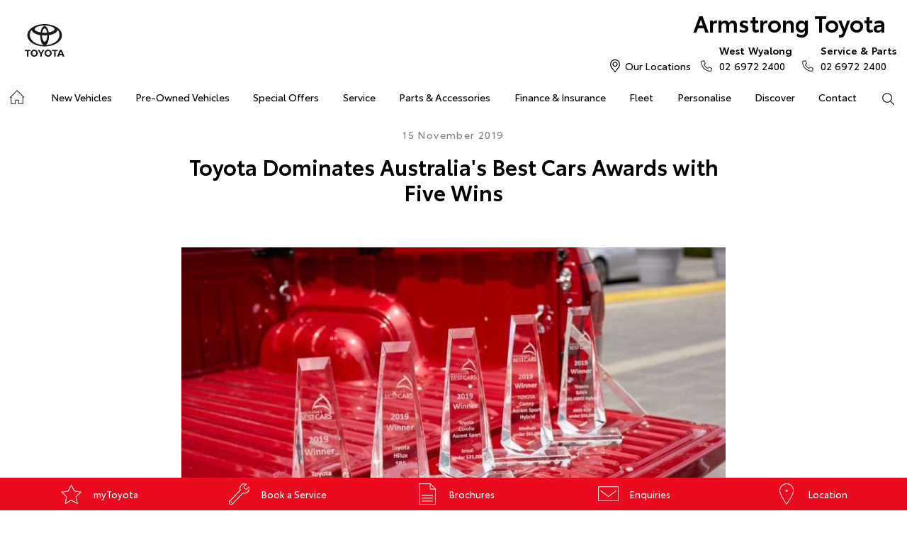

--- FILE ---
content_type: text/html; charset=utf-8
request_url: https://www.armstrongtoyota.com.au/news/toyota-dominates-australia-s-best-cars-awards-with-five-wins/
body_size: 43922
content:


<!DOCTYPE html>
<html lang="en">
<head>
	
	<link rel="preconnect" href="https://cdn.mattaki.com">
	<link rel="preconnect" href="https://www.googletagmanager.com">
    <script type="text/javascript" src="//cdn.mattaki.com/all/js/jquery-3.3.1.min.js"></script>
	<script defer type="text/javascript" src="/combres.axd/siteJs/e41aab40f15832548c29f16ca2969e6f0c8ba4dd2cbfd0e36572508d7644e01d29905bb123658d09dc0d544ba041e617fc0de85d265687156ac7ae997df0c459/"></script>
	<link rel="stylesheet" type="text/css" href="/combres.axd/siteCsstoy-4/46c84d408cddadde6167d818873915918c48d364ef3b9df3b96649567885a9dbba3519cd21ca805581f48b1decc2930a669f1f5dba4d96cba8c106c727996d04/"/>

	<meta charset="utf-8" />
	<meta name="viewport" content="width=device-width, initial-scale=1, minimum-scale=1" />
	<meta name="format-detection" content="telephone=no" />
	<meta name="application-name" content="Armstrong Toyota" />
	<meta name="msapplication-TileColor" content="#FFFFFF" />
	<meta name="msapplication-TileImage" content="/images/favtile.png" />
	<link rel="canonical" href="https://www.armstrongtoyota.com.au/news/toyota-dominates-australia-s-best-cars-awards-with-five-wins/"/>
	<style type="text/css">.calcDisclaimer ol {
	margin: 14px 0 14px 22px;
	list-style: decimal outside none;
}
.calcDisclaimer ol li,
.calcDisclaimer ul li {
	margin: 0 0 10px;
}
.calcDisclaimer ul {
	margin: 14px 0 14px 22px;
	list-style: disc outside none;
}

@include respond-to(tablet) {
	.calcDisclaimer ol,
.calcDisclaimer ul {
	margin-left: 34px;
}
}</style>

	<!-- start Panalysis modifications -->
	<!-- start data layer -->
	<script>
	    var dataLayer = dataLayer || [];
	</script>
	<!-- end data layer -->
	<!-- end Panalysis modifications -->

	
        
	<title>Toyota Dominates Australia's Best Cars ... | News at Armstrong Toyota</title>
	<meta name="description" content="Toyota has dominated the annual Australia''s Best Cars Awards taking home the top award for the best car in five of the 13 categories.">	
	
		<meta property="og:title" content="Toyota Dominates Australia's Best Cars Awards with Five Wins" />
		
		<meta property="og:description" content="Toyota has dominated the annual Australia''s Best Cars Awards taking home the top award for the best car in five of the 13 categories." />
		
		<meta property="og:type" content="website" />
		<meta property="og:url" content="https://www.armstrongtoyota.com.au/news/toyota-dominates-australia-s-best-cars-awards-with-five-wins/" />
		
		<meta property="og:image" content="https://cdn.mattaki.com/toyota/page-builder/content-pieces/189e43ef-7cec-43c6-a1c6-0aa22d67068b/image.jpg" />
		
		<meta property="og:site_name" content="Armstrong Toyota" />
		
	

<!-- Dealer's Google Tag Manager(s) -->

		<script>(function (w, d, s, l, i) {
			w[l] = w[l] || []; w[l].push({
				'gtm.start':
				new Date().getTime(), event: 'gtm.js'
			}); var f = d.getElementsByTagName(s)[0],
			j = d.createElement(s), dl = l != 'dataLayer' ? '&l=' + l : ''; j.async = true; j.src =
			'//www.googletagmanager.com/gtm.js?id=' + i + dl; f.parentNode.insertBefore(j, f);
		})(window, document, 'script', 'dataLayer', 'GTM-N3T9J7');</script>
	
<!-- Dealer's Google Tag Manager(s) -->

</head>

<body class="pgNewsDetail">
	

<!-- Dealer's Google Tag Manager(s) -->
 <noscript><iframe src="//www.googletagmanager.com/ns.html?id=GTM-N3T9J7" height="0" width="0" style="display:none;visibility:hidden"></iframe></noscript>
	
<!-- End Dealer's Google Tag Manager(s) -->

	







<div class='sideIconsRhs fixedSideIconContainer hiddenMobileOnly'>
	<ul>
			<li>
				<a href='/brand-value/m/mytoyota/' ><i class='iconStar'></i><span class="text">myToyota</span></a>
			</li>
			<li>
				<a href='https://armstrongtoyota.dealer.toyota.com.au/service/booking/' ><i class='iconService'></i><span class="text">Book a Service</span></a>
			</li>
			<li>
				<a href='/brochures/' ><i class='iconBrochure'></i><span class="text">Brochures</span></a>
			</li>
			<li>
				<a href='/enquiries/' ><i class='iconContact'></i><span class="text">Enquiries</span></a>
			</li>
			<li>
				<a href='/our-location/' ><i class='iconLocation'></i><span class="text">Location</span></a>
			</li></ul>
</div>
<div class='sideIconsRhs fixedSideIconContainer hiddenTabletOnly hiddenDesktop'>
	<ul>
			<li>
				<a href='/brand-value/m/mytoyota/' ><i class='iconStar'></i><span class="text">myToyota</span></a>
			</li>
			<li>
				<a href='https://armstrongtoyota.dealer.toyota.com.au/service/booking/' ><i class='iconService'></i><span class="text">Book a Service</span></a>
			</li>
			<li>
				<a href='/brochures/' ><i class='iconBrochure'></i><span class="text">Brochures</span></a>
			</li></ul>
</div>


<!-- header container begin -->
<div id="headerContainer">

	

<div class="headerBranding">
	

	<div class="brandingContainer">	
		<div class="branding">
			<a id="manufacturerLogo" href="/" title="Armstrong Toyota"></a>
			

			<a id="dealerLogo" href="/" title="Armstrong Toyota">
				Armstrong Toyota
				
			</a>
			
			<div id="btnToggleTabletNav">Menu <i></i></div>
			<div class="printLogo"><img src="/images/logo-print.png" alt="Armstrong Toyota Logo" /></div>
			
		</div>
	</div>
</div>

<div class="headerMobileNav">
	<div class="mobileNavContainer">

		<div id="mobileNav">
			<a class="btnCall" href="tel:02 6972 2400">Call Us <i class="iconMobile"></i></a>
			<a class="btnLocation" href="/enquiries/">Locations <i class="iconMarker"></i></a>
			<button id="btnToggleMobileNav">Menu <i class="iconMenu"></i></button>
		</div>

	</div>
</div>


	<div class="headerNav">

		

<div class="coreNav">
	<div class="navContainer">

		<!-- nav begin -->
		<ol id="nav">
			
			<li id="navHome"><a href="/?referring_cta=primary_header" class="navTab">Home</a></li>
			
					
						<li id="navPassenger">

							<a href="/new-vehicles/?referring_cta=primary_header" class="navTab">New Vehicles</a>
							<div class="vehicleDropDown">
								<div class="ddVehicles">
									<ol class="ddVehiclesList nvs">
										<li class='hoveringCat'>
<a href='/new-vehicles/cars/?referring_cta=secondary_header' class='ddCatTab'>Cars</a>
<div class='ddCat'><div class='ddVehicle'>
<h4>Yaris</h4>
<a class='thumb' href='https://armstrongtoyota.dealer.toyota.com.au/new-vehicles-all/yaris?referring_cta=secondary_header'><img alt='Yaris' class='lozad' data-src='//cdn.rotorint.com/Yaris/2025_03_Mar/e/360/png/lo/519x292/SPN_YAR_0102SRFG113S02460C1_comp_004.png' /></a>
<div class='desc'><p>Big inside, small on the outside.</p></div>
<div class='actions'>
<a class='btn' href='/new-vehicles/yaris?referring_cta=secondary_header'>Explore</a><a class='btnDark' href='https://armstrongtoyota.dealer.toyota.com.au/new-vehicles-all/yaris?referring_cta=secondary_header'>Our Stock</a></div>
</div>
<div class='ddVehicle'>
<h4>Corolla Hatch</h4>
<a class='thumb' href='https://armstrongtoyota.dealer.toyota.com.au/new-vehicles-all/corolla?referring_cta=secondary_header'><img alt='Corolla Hatch' class='lozad' data-src='//cdn.rotorint.com/Corolla/2025_09_Sep/e/360/png/lo/519x292/SPN_AUS_0102RCLB204E25120C1_comp_004.png' /></a>
<div class='desc'><p></p></div>
<div class='actions'>
<a class='btn' href='/new-vehicles/corollahatch?referring_cta=secondary_header'>Explore</a><a class='btnDark' href='https://armstrongtoyota.dealer.toyota.com.au/new-vehicles-all/corolla?referring_cta=secondary_header'>Our Stock</a></div>
</div>
<div class='ddVehicle'>
<h4>Corolla Sedan</h4>
<a class='thumb' href='https://armstrongtoyota.dealer.toyota.com.au/new-vehicles-all/corolla-sedan?referring_cta=secondary_header'><img alt='Corolla Sedan' class='lozad' data-src='//cdn.rotorint.com/Corolla/2025_08_Aug/e/360/png/lo/519x292/SPN_CRS_0103T3FB204306660B0_comp_004.png' /></a>
<div class='desc'><p></p></div>
<div class='actions'>
<a class='btn' href='/new-vehicles/corollasedan?referring_cta=secondary_header'>Explore</a><a class='btnDark' href='https://armstrongtoyota.dealer.toyota.com.au/new-vehicles-all/corolla-sedan?referring_cta=secondary_header'>Our Stock</a></div>
</div>
<div class='ddVehicle'>
<h4>Camry</h4>
<a class='thumb' href='https://armstrongtoyota.dealer.toyota.com.au/new-vehicles-all/camry?referring_cta=secondary_header'><img alt='Camry' class='lozad' data-src='//cdn.rotorint.com/Camry/2025_11_Nov/e/360/png/lo/519x292/CAM_SPN_0108X8LA202V03580D0_comp_004.png' /></a>
<div class='desc'><p>Advanced styling inside and out.</p></div>
<div class='actions'>
<a class='btn' href='/new-vehicles/camry?referring_cta=secondary_header'>Explore</a><a class='btnDark' href='https://armstrongtoyota.dealer.toyota.com.au/new-vehicles-all/camry?referring_cta=secondary_header'>Our Stock</a></div>
</div>
<div class='ddVehicle'>
<h4>GR86</h4>
<a class='thumb' href='https://armstrongtoyota.dealer.toyota.com.au/new-vehicles-all/gr86?referring_cta=secondary_header'><img alt='GR86' class='lozad' data-src='//cdn.rotorint.com/GR_86/2023_11_Nov/e/360/png/lo/519x292/SPN_GRS_010DCKAM20L8001230B2_comp_004.png' /></a>
<div class='desc'><p></p></div>
<div class='actions'>
<a class='btn' href='/new-vehicles/gr86?referring_cta=secondary_header'>Explore</a><a class='btnDark' href='https://armstrongtoyota.dealer.toyota.com.au/new-vehicles-all/gr86?referring_cta=secondary_header'>Our Stock</a></div>
</div>
<div class='ddVehicle'>
<h4>GR Supra</h4>
<a class='thumb' href='https://armstrongtoyota.dealer.toyota.com.au/new-vehicles-all/gr-supra?referring_cta=secondary_header'><img alt='GR Supra' class='lozad' data-src='//cdn.rotorint.com/GR_Supra/2025_03_Mar/e/360/png/lo/519x292/SPN_SUP_010D19LB404X02700B0_comp_004.png' /></a>
<div class='desc'><p>A legend reborn.</p></div>
<div class='actions'>
<a class='btn' href='/new-vehicles/grsupra?referring_cta=secondary_header'>Explore</a><a class='btnDark' href='https://armstrongtoyota.dealer.toyota.com.au/new-vehicles-all/gr-supra?referring_cta=secondary_header'>Our Stock</a></div>
</div>
<div class='ddVehicle'>
<h4>GR Corolla</h4>
<a class='thumb' href='https://armstrongtoyota.dealer.toyota.com.au/new-vehicles-all/gr-corolla?referring_cta=secondary_header'><img alt='GR Corolla' class='lozad' data-src='//cdn.rotorint.com/Corolla-GR/2022_10_Oct/e/360/png/lo/519x292/SPN_GRC_0103U5EA201025330G0_comp_004.png' /></a>
<div class='desc'><p></p></div>
<div class='actions'>
<a class='btn' href='/new-vehicles/grcorolla?referring_cta=secondary_header'>Explore</a><a class='btnDark' href='https://armstrongtoyota.dealer.toyota.com.au/new-vehicles-all/gr-corolla?referring_cta=secondary_header'>Our Stock</a></div>
</div>
<div class='ddVehicle'>
<h4>GR Yaris</h4>
<a class='thumb' href='https://armstrongtoyota.dealer.toyota.com.au/new-vehicles-all/gr-yaris?referring_cta=secondary_header'><img alt='GR Yaris' class='lozad' data-src='//cdn.rotorint.com/Yaris-GR/2020_08_Aug/e/360/png/lo/519x292/SPN_YGR_010040EA208B89730G0_comp_004.png' /></a>
<div class='desc'><p></p></div>
<div class='actions'>
<a class='btn' href='/new-vehicles/gryaris?referring_cta=secondary_header'>Explore</a><a class='btnDark' href='https://armstrongtoyota.dealer.toyota.com.au/new-vehicles-all/gr-yaris?referring_cta=secondary_header'>Our Stock</a></div>
</div>
</div>
</li>
<li class=''>
<a href='/new-vehicles/suvs-4wds/?referring_cta=secondary_header' class='ddCatTab'>SUVs & 4WDs</a>
<div class='ddCat'><div class='ddVehicle'>
<h4>Yaris Cross</h4>
<a class='thumb' href='https://armstrongtoyota.dealer.toyota.com.au/new-vehicles-all/yaris-cross?referring_cta=secondary_header'><img alt='Yaris Cross' class='lozad' data-src='//cdn.rotorint.com/Yaris-Cross/2024_01_Jan/e/360/png/lo/519x292/SPN_YRX_0103T3EA204A46960C1_comp_004.png' /></a>
<div class='desc'><p></p></div>
<div class='actions'>
<a class='btn' href='/new-vehicles/yariscross?referring_cta=secondary_header'>Explore</a><a class='btnDark' href='https://armstrongtoyota.dealer.toyota.com.au/new-vehicles-all/yaris-cross?referring_cta=secondary_header'>Our Stock</a></div>
</div>
<div class='ddVehicle'>
<h4>Corolla Cross</h4>
<a class='thumb' href='https://armstrongtoyota.dealer.toyota.com.au/new-vehicles-all/corolla-cross?referring_cta=secondary_header'><img alt='Corolla Cross' class='lozad' data-src='//cdn.rotorint.com/CorollaCross/2025_05_May/e/360/png/lo/519x292/CCR_SPN_0102NKLC20A716010C1_comp_004.png' /></a>
<div class='desc'><p></p></div>
<div class='actions'>
<a class='btn' href='/new-vehicles/corollacross?referring_cta=secondary_header'>Explore</a><a class='btnDark' href='https://armstrongtoyota.dealer.toyota.com.au/new-vehicles-all/corolla-cross?referring_cta=secondary_header'>Our Stock</a></div>
</div>
<div class='ddVehicle'>
<h4>C-HR</h4>
<a class='thumb' href='https://armstrongtoyota.dealer.toyota.com.au/new-vehicles-all/c-hr?referring_cta=secondary_header'><img alt='C-HR' class='lozad' data-src='//cdn.rotorint.com/C-HR/2024_11_Nov/e/360/png/lo/519x292/SPN_CHR_0102TBEB200M50380C1_comp_004.png' /></a>
<div class='desc'><p>Sleek and muscular small SUV.</p></div>
<div class='actions'>
<a class='btn' href='/new-vehicles/c-hr?referring_cta=secondary_header'>Explore</a><a class='btnDark' href='https://armstrongtoyota.dealer.toyota.com.au/new-vehicles-all/c-hr?referring_cta=secondary_header'>Our Stock</a></div>
</div>
<div class='ddVehicle'>
<h4>RAV4</h4>
<a class='thumb' href='https://armstrongtoyota.dealer.toyota.com.au/new-vehicles-all/rav4?referring_cta=secondary_header'><img alt='RAV4' class='lozad' data-src='//cdn.rotorint.com/RAV4/2025_12_Dec/e/360/png/lo/519x292/RAV_SPN_0101L6LA4074604103A_comp_004.png' /></a>
<div class='desc'><p>The SUV for every journey.</p></div>
<div class='actions'>
<a class='btn' href='/new-vehicles/rav4?referring_cta=secondary_header'>Explore</a><a class='btnDark' href='https://armstrongtoyota.dealer.toyota.com.au/new-vehicles-all/rav4?referring_cta=secondary_header'>Our Stock</a></div>
</div>
<div class='ddVehicle'>
<h4>bZ4X</h4>
<a class='thumb' href='https://armstrongtoyota.dealer.toyota.com.au/new-vehicles-all/bz4x?referring_cta=secondary_header'><img alt='bZ4X' class='lozad' data-src='//cdn.rotorint.com/bZ4X/2025_10_Oct/e/360/png/lo/519x292/SPN_BZX_0101L5EA102P64680C0_comp_004.png' /></a>
<div class='desc'><p></p></div>
<div class='actions'>
<a class='btn' href='/new-vehicles/bz4x?referring_cta=secondary_header'>Explore</a><a class='btnDark' href='https://armstrongtoyota.dealer.toyota.com.au/new-vehicles-all/bz4x?referring_cta=secondary_header'>Our Stock</a></div>
</div>
<div class='ddVehicle'>
<h4>Fortuner</h4>
<a class='thumb' href='https://armstrongtoyota.dealer.toyota.com.au/new-vehicles-all/fortuner?referring_cta=secondary_header'><img alt='Fortuner' class='lozad' data-src='//cdn.rotorint.com/Fortuner/2021_08_Aug/e/360/png/lo/519x292/SPN_FTN_010040FN222U84860DU_comp_004.png' /></a>
<div class='desc'><p>Tough to the task.</p></div>
<div class='actions'>
<a class='btn' href='/new-vehicles/fortuner?referring_cta=secondary_header'>Explore</a><a class='btnDark' href='https://armstrongtoyota.dealer.toyota.com.au/new-vehicles-all/fortuner?referring_cta=secondary_header'>Our Stock</a></div>
</div>
<div class='ddVehicle'>
<h4>Kluger</h4>
<a class='thumb' href='https://armstrongtoyota.dealer.toyota.com.au/new-vehicles-all/kluger?referring_cta=secondary_header'><img alt='Kluger' class='lozad' data-src='//cdn.rotorint.com/Kluger/2024_11_Nov/e/360/png/lo/519x292/SPN_KLU_0101G3FB207T931201A_comp_004.png' /></a>
<div class='desc'><p>The ultimate family SUV.</p></div>
<div class='actions'>
<a class='btn' href='/new-vehicles/kluger?referring_cta=secondary_header'>Explore</a><a class='btnDark' href='https://armstrongtoyota.dealer.toyota.com.au/new-vehicles-all/kluger?referring_cta=secondary_header'>Our Stock</a></div>
</div>
<div class='ddVehicle'>
<h4>LandCruiser Prado</h4>
<a class='thumb' href='https://armstrongtoyota.dealer.toyota.com.au/new-vehicles-all/prado?referring_cta=secondary_header'><img alt='LandCruiser Prado' class='lozad' data-src='//cdn.rotorint.com/Prado/2024_06_Jun/e/360/png/lo/519x292/SPN_PRD_0102ZCLB204C072905B_comp_004.png' /></a>
<div class='desc'><p></p></div>
<div class='actions'>
<a class='btn' href='/new-vehicles/landcruiserprado?referring_cta=secondary_header'>Explore</a><a class='btnDark' href='https://armstrongtoyota.dealer.toyota.com.au/new-vehicles-all/prado?referring_cta=secondary_header'>Our Stock</a></div>
</div>
<div class='ddVehicle'>
<h4>LandCruiser 300</h4>
<a class='thumb' href='https://armstrongtoyota.dealer.toyota.com.au/new-vehicles-all/landcruiser-300?referring_cta=secondary_header'><img alt='LandCruiser 300' class='lozad' data-src='//cdn.rotorint.com/LandCruiser_300/2021_07_Jul/e/360/png/lo/519x292/SPN_LC3_0104V8FB205E55200B0_comp_004.png' /></a>
<div class='desc'><p></p></div>
<div class='actions'>
<a class='btn' href='/new-vehicles/landcruiser300?referring_cta=secondary_header'>Explore</a><a class='btnDark' href='https://armstrongtoyota.dealer.toyota.com.au/new-vehicles-all/landcruiser-300?referring_cta=secondary_header'>Our Stock</a></div>
</div>
</div>
</li>
<li class=''>
<a href='/new-vehicles/utes-vans/?referring_cta=secondary_header' class='ddCatTab'>Utes & Vans</a>
<div class='ddCat'><div class='ddVehicle'>
<h4>HiLux</h4>
<a class='thumb' href='https://armstrongtoyota.dealer.toyota.com.au/new-vehicles-all/hilux?referring_cta=secondary_header'><img alt='HiLux' class='lozad' data-src='//cdn.rotorint.com/HiLux/2025_08_Aug/e/360/png/lo/519x292/HLX_SPN_0103U5FD202U22460JS_comp_004.png' /></a>
<div class='desc'><p>Tough, durable and comfortable.</p></div>
<div class='actions'>
<a class='btn' href='/new-vehicles/hilux?referring_cta=secondary_header'>Explore</a><a class='btnDark' href='https://armstrongtoyota.dealer.toyota.com.au/new-vehicles-all/hilux?referring_cta=secondary_header'>Our Stock</a></div>
</div>
<div class='ddVehicle'>
<h4>LandCruiser 70</h4>
<a class='thumb' href='https://armstrongtoyota.dealer.toyota.com.au/new-vehicles-all/landcruiser-70?referring_cta=secondary_header'><img alt='LandCruiser 70' class='lozad' data-src='//cdn.rotorint.com/LandCruiser_70/2024_10_Oct/e/360/png/lo/519x292/L70_SPN_0601F7LB107215880A1_comp_004.png' /></a>
<div class='desc'><p>The legendary workhorse.</p></div>
<div class='actions'>
<a class='btn' href='/new-vehicles/landcruiser70?referring_cta=secondary_header'>Explore</a><a class='btnDark' href='https://armstrongtoyota.dealer.toyota.com.au/new-vehicles-all/landcruiser-70?referring_cta=secondary_header'>Our Stock</a></div>
</div>
<div class='ddVehicle'>
<h4>HiAce</h4>
<a class='thumb' href='https://armstrongtoyota.dealer.toyota.com.au/new-vehicles-all/hiace?referring_cta=secondary_header'><img alt='HiAce' class='lozad' data-src='//cdn.rotorint.com/HiAce/2020_06_Jun/e/360/png/lo/519x292/SPN_HIA_VAN058FA119643220B0_comp_A17.009.png' /></a>
<div class='desc'><p>Professional and reliable.</p></div>
<div class='actions'>
<a class='btn' href='/new-vehicles/hiace?referring_cta=secondary_header'>Explore</a><a class='btnDark' href='https://armstrongtoyota.dealer.toyota.com.au/new-vehicles-all/hiace?referring_cta=secondary_header'>Our Stock</a></div>
</div>
<div class='ddVehicle'>
<h4>Tundra</h4>
<a class='thumb' href='https://armstrongtoyota.dealer.toyota.com.au/new-vehicles-all/tundra?referring_cta=secondary_header'><img alt='Tundra' class='lozad' data-src='//cdn.rotorint.com/Tundra/2024_09_Sep/e/360/png/lo/519x292/SPN_TUN_0101G3EA2186726411A_compcrop_004.png' /></a>
<div class='desc'><p></p></div>
<div class='actions'>
<a class='btn' href='/new-vehicles/tundra?referring_cta=secondary_header'>Explore</a><a class='btnDark' href='https://armstrongtoyota.dealer.toyota.com.au/new-vehicles-all/tundra?referring_cta=secondary_header'>Our Stock</a></div>
</div>
<div class='ddVehicle'>
<h4>Coaster</h4>
<a class='thumb' href='https://armstrongtoyota.dealer.toyota.com.au/new-vehicles-all/coaster?referring_cta=secondary_header'><img alt='Coaster' class='lozad' data-src='//cdn.rotorint.com/Coaster/2017_01_Jan/e/360/png/lo/519x292/2017-01_COASTER_FWD_BUS_DIESEL_DELUXE_00_058_FrenchVanilla_e360_009.png' /></a>
<div class='desc'><p>Comfort and versatility.</p></div>
<div class='actions'>
<a class='btn' href='/new-vehicles/coaster?referring_cta=secondary_header'>Explore</a><a class='btnDark' href='https://armstrongtoyota.dealer.toyota.com.au/new-vehicles-all/coaster?referring_cta=secondary_header'>Our Stock</a></div>
</div>
</div>
</li>

									</ol>
								</div>

								<div class="navSupplementaryLinks">
									<a id="mainNav_rptrSections_ctl00_hlOurStock" class="red" href="https://armstrongtoyota.dealer.toyota.com.au/new-vehicles/dealer-stock/?referring_cta=secondary_header"><i class="icon iconStock"></i>Our Stock</a>
										<a href="/service/m/toyota-warranty-advantage/?referring_cta=secondary_header"><i class="icon iconLink"></i>Toyota Warranty Advantage</a>
										<a href="/enquiries/?referring_cta=secondary_header"><i class="icon iconEnquiry"></i>Enquiries</a>
									
								</div>
							</div>
						</li>
					

					
				
					

					
						<li id="navPreOwned" >
							<a href="/used-car/list/?referring_cta=primary_header" id="mainNav_rptrSections_ctl01_lnkSection" class="navTab">Pre-Owned Vehicles</a>
								<div class="dropDown">
									<ol class="navDropDownList">
										
												
													<li><a href="/used-car/list/?referring_cta=secondary_header" id="mainNav_rptrSections_ctl01_rptrPages_ctl00_lnkPage">Pre-Owned Vehicles</a></li>
												
											
												
													<li><a href="https://armstrongtoyota.dealer.toyota.com.au/demonstrators/?referring_cta=secondary_header" id="mainNav_rptrSections_ctl01_rptrPages_ctl01_lnkPage">Demo Vehicles</a></li>
												
											
												
													<li><a href="/pre-owned/m/about-toyota-certified-pre-owned-vehicles/?referring_cta=secondary_header" id="mainNav_rptrSections_ctl01_rptrPages_ctl02_lnkPage">About Toyota Certified Pre-Owned Vehicles</a></li>
												
											
												
													<li><a href="https://armstrongtoyota.dealer.toyota.com.au/sellmycar/?referring_cta=secondary_header" id="mainNav_rptrSections_ctl01_rptrPages_ctl03_lnkPage">Sell My Car</a></li>
												
											
									</ol>

									<div class="dropDownSupportLinks">
										<a href="/enquiries/used-vehicle-enquiry/" id="mainNav_rptrSections_ctl01_lnkEnquiriesLink"><i class="icon iconEnquiry"></i>Enquiries</a><a href="/our-location/department-location/used-vehicles/?referring_cta=secondary_header" id="mainNav_rptrSections_ctl01_lnkDepartmentLocation"><i class="icon iconMarker"></i>
											<span id="mainNav_rptrSections_ctl01_lblLocation">Our Location</span></a>
									</div>
								</div>
							
						</li>
					
				
					

					
						<li id="navOffers" >
							<a href="/special-offers/m/toyota-special-offers/?referring_cta=primary_header" id="mainNav_rptrSections_ctl02_lnkSection" class="navTab">Special Offers</a>
								<div class="dropDown">
									<ol class="navDropDownList">
										
												
													<li><a href="/special-offers/m/toyota-special-offers/?referring_cta=secondary_header" id="mainNav_rptrSections_ctl02_rptrPages_ctl00_lnkPage">Toyota Special Offers</a></li>
												
											
												
													<li><a href="https://armstrongtoyota.dealer.toyota.com.au/new-vehicles/dealer-specials?referring_cta=secondary_header" id="mainNav_rptrSections_ctl02_rptrPages_ctl01_lnkPage">Local Special Offers</a></li>
												
											
									</ol>

									<div class="dropDownSupportLinks">
										<a href="/enquiries/special-offers-enquiry/" id="mainNav_rptrSections_ctl02_lnkEnquiriesLink"><i class="icon iconEnquiry"></i>Enquiries</a><a href="/our-location/?referring_cta=secondary_header" id="mainNav_rptrSections_ctl02_lnkDepartmentLocation"><i class="icon iconMarker"></i>
											<span id="mainNav_rptrSections_ctl02_lblLocation">Our Location</span></a>
									</div>
								</div>
							
						</li>
					
				
					

					
						<li id="navService" >
							<a href="https://armstrongtoyota.dealer.toyota.com.au/service/booking/?referring_cta=primary_header" id="mainNav_rptrSections_ctl03_lnkSection" class="navTab">Service</a>
								<div class="dropDown">
									<ol class="navDropDownList">
										
												
													<li><a href="https://armstrongtoyota.dealer.toyota.com.au/service/booking/?referring_cta=secondary_header" id="mainNav_rptrSections_ctl03_rptrPages_ctl00_lnkPage">Book a Service</a></li>
												
											
												
													<li><a href="/enquiries/service-enquiry/?referring_cta=secondary_header" id="mainNav_rptrSections_ctl03_rptrPages_ctl01_lnkPage">Service Enquiries</a></li>
												
											
												
													<li><a href="/service/m/toyota-recalls/?referring_cta=secondary_header" id="mainNav_rptrSections_ctl03_rptrPages_ctl02_lnkPage">Toyota Recalls</a></li>
												
											
												
													<li><a href="/service/m/toyota-genuine-service/?referring_cta=secondary_header" id="mainNav_rptrSections_ctl03_rptrPages_ctl03_lnkPage">Toyota Genuine Service</a></li>
												
											
									</ol>

									<div class="dropDownSupportLinks">
										<a href="/enquiries/service-enquiry/" id="mainNav_rptrSections_ctl03_lnkEnquiriesLink"><i class="icon iconEnquiry"></i>Enquiries</a><a href="/our-location/department-location/service/?referring_cta=secondary_header" id="mainNav_rptrSections_ctl03_lnkDepartmentLocation"><i class="icon iconMarker"></i>
											<span id="mainNav_rptrSections_ctl03_lblLocation">Our Location</span></a>
									</div>
								</div>
							
						</li>
					
				
					

					
						<li id="navPartsAccessories" >
							<a href="/parts-and-accessories/m/toyota-genuine-parts/?referring_cta=primary_header" id="mainNav_rptrSections_ctl04_lnkSection" class="navTab">Parts & Accessories</a>
								<div class="dropDown">
									<ol class="navDropDownList">
										
												
													<li><a href="/parts-and-accessories/m/toyota-genuine-parts/?referring_cta=secondary_header" id="mainNav_rptrSections_ctl04_rptrPages_ctl00_lnkPage">Toyota Genuine Parts</a></li>
												
											
												
													<li><a href="https://armstrongtoyota.dealer.toyota.com.au/toyota-for-you/home?referring_cta=secondary_header" id="mainNav_rptrSections_ctl04_rptrPages_ctl01_lnkPage">Accessorise Your Toyota</a></li>
												
											
												
													<li><a href="/enquiries/parts-and-accessories-enquiry/?referring_cta=secondary_header" id="mainNav_rptrSections_ctl04_rptrPages_ctl02_lnkPage">Parts Enquiry</a></li>
												
											
									</ol>

									<div class="dropDownSupportLinks">
										<a href="/enquiries/parts-and-accessories-enquiry/" id="mainNav_rptrSections_ctl04_lnkEnquiriesLink"><i class="icon iconEnquiry"></i>Enquiries</a><a href="/our-location/department-location/parts-and-accessories/?referring_cta=secondary_header" id="mainNav_rptrSections_ctl04_lnkDepartmentLocation"><i class="icon iconMarker"></i>
											<span id="mainNav_rptrSections_ctl04_lblLocation">Our Location</span></a>
									</div>
								</div>
							
						</li>
					
				
					

					
						<li id="navFinanceInsurance" >
							<a href="/finance-and-insurance/m/finance/?referring_cta=primary_header" id="mainNav_rptrSections_ctl05_lnkSection" class="navTab">Finance & Insurance</a>
								<div class="dropDown">
									<ol class="navDropDownList">
										
												
													<li><a href="/finance-and-insurance/m/finance/?referring_cta=secondary_header" id="mainNav_rptrSections_ctl05_rptrPages_ctl00_lnkPage">About Finance at Armstrong Toyota</a></li>
												
											
												
													<li><a href="https://armstrongtoyota.dealer.toyota.com.au/finance/car-loan-calculator/?referring_cta=secondary_header" id="mainNav_rptrSections_ctl05_rptrPages_ctl01_lnkPage">Toyota Personalised Repayments</a></li>
												
											
												
													<li><a href="https://armstrongtoyota.dealer.toyota.com.au/finance/full-service-lease?referring_cta=secondary_header" id="mainNav_rptrSections_ctl05_rptrPages_ctl02_lnkPage">Full-Service Lease</a></li>
												
											
												
													<li><a href="https://armstrongtoyota.dealer.toyota.com.au/finance/used-car/?referring_cta=secondary_header" id="mainNav_rptrSections_ctl05_rptrPages_ctl03_lnkPage">Used Car Finance</a></li>
												
											
												
													<li><a href="https://armstrongtoyota.dealer.toyota.com.au/finance/car-insurance?referring_cta=secondary_header" id="mainNav_rptrSections_ctl05_rptrPages_ctl04_lnkPage">Get a Toyota Car Insurance Quote</a></li>
												
											
												
													<li><a href="/finance-and-insurance/m/toyota-access/?referring_cta=secondary_header" id="mainNav_rptrSections_ctl05_rptrPages_ctl05_lnkPage">Toyota Access</a></li>
												
											
												
													<li><a href="https://armstrongtoyota.dealer.toyota.com.au/finance/finance-for-farmers?referring_cta=secondary_header" id="mainNav_rptrSections_ctl05_rptrPages_ctl06_lnkPage">Finance for Farmers</a></li>
												
											
									</ol>

									<div class="dropDownSupportLinks">
										<a href="/enquiries/finance-enquiry/" id="mainNav_rptrSections_ctl05_lnkEnquiriesLink"><i class="icon iconEnquiry"></i>Enquiries</a><a href="/our-location/department-location/finance-and-insurance/?referring_cta=secondary_header" id="mainNav_rptrSections_ctl05_lnkDepartmentLocation"><i class="icon iconMarker"></i>
											<span id="mainNav_rptrSections_ctl05_lblLocation">Our Location</span></a>
									</div>
								</div>
							
						</li>
					
				
					

					
						<li id="navFleet" >
							<a href="/fleet/m/fleet/?referring_cta=primary_header" id="mainNav_rptrSections_ctl06_lnkSection" class="navTab">Fleet</a>
								<div class="dropDown">
									<ol class="navDropDownList">
										
												
													<li><a href="/fleet/m/fleet/?referring_cta=secondary_header" id="mainNav_rptrSections_ctl06_rptrPages_ctl00_lnkPage">About Fleet</a></li>
												
											
												
													<li><a href="/enquiries/fleet-enquiry/?referring_cta=secondary_header" id="mainNav_rptrSections_ctl06_rptrPages_ctl01_lnkPage">Fleet Enquiries</a></li>
												
											
									</ol>

									<div class="dropDownSupportLinks">
										<a href="/enquiries/fleet-enquiry/" id="mainNav_rptrSections_ctl06_lnkEnquiriesLink"><i class="icon iconEnquiry"></i>Enquiries</a><a href="/our-location/department-location/fleet/?referring_cta=secondary_header" id="mainNav_rptrSections_ctl06_lnkDepartmentLocation"><i class="icon iconMarker"></i>
											<span id="mainNav_rptrSections_ctl06_lblLocation">Our Location</span></a>
									</div>
								</div>
							
						</li>
					
				
					

					
						<li id="navPersonalise" >
							<a href="https://armstrongtoyota.dealer.toyota.com.au/toyota-for-you/vehicle-selection?SC=3931&referring_cta=primary_header" id="mainNav_rptrSections_ctl07_lnkSection" class="navTab">Personalise</a>
						</li>
					
				
					

					
						<li id="navDiscover" >
							<a href="/about-us/about-us/?referring_cta=primary_header" id="mainNav_rptrSections_ctl08_lnkSection" class="navTab">Discover</a>
								<div class="dropDown">
									<ol class="navDropDownList">
										
												
													<li><a href="/about-us/about-us/?referring_cta=secondary_header" id="mainNav_rptrSections_ctl08_rptrPages_ctl00_lnkPage">About Us</a></li>
												
											
												
													<li><a href="https://armstrongtoyota.dealer.toyota.com.au/car-rental/kinto?referring_cta=secondary_header" id="mainNav_rptrSections_ctl08_rptrPages_ctl01_lnkPage">KINTO</a></li>
												
											
												
													<li><a href="/brand-value/m/mytoyota-connect/?referring_cta=secondary_header" id="mainNav_rptrSections_ctl08_rptrPages_ctl02_lnkPage">myToyota Connect App</a></li>
												
											
												
													<li><a href="/new-vehicles/toyota-connected-services/connected/?referring_cta=secondary_header" id="mainNav_rptrSections_ctl08_rptrPages_ctl03_lnkPage">Toyota Connected Services</a></li>
												
											
												
													<li><a href="/new-vehicles/toyota-safety-sense/?referring_cta=secondary_header" id="mainNav_rptrSections_ctl08_rptrPages_ctl04_lnkPage">Toyota Safety Sense</a></li>
												
											
												
													<li><a href="/new-vehicles/hybrid/technology/?referring_cta=secondary_header" id="mainNav_rptrSections_ctl08_rptrPages_ctl05_lnkPage">Hybrid Electric</a></li>
												
											
												
													<li><a href="/service/m/toyota-warranty-advantage/?referring_cta=secondary_header" id="mainNav_rptrSections_ctl08_rptrPages_ctl06_lnkPage">Toyota Warranty Advantage</a></li>
												
											
												
													<li><a href="/enquiries/careers-enquiry/?referring_cta=secondary_header" id="mainNav_rptrSections_ctl08_rptrPages_ctl07_lnkPage">Careers</a></li>
												
											
									</ol>

									<div class="dropDownSupportLinks">
										<a href="/enquiries/general-enquiry/" id="mainNav_rptrSections_ctl08_lnkEnquiriesLink"><i class="icon iconEnquiry"></i>Enquiries</a><a href="/our-location/?referring_cta=secondary_header" id="mainNav_rptrSections_ctl08_lnkDepartmentLocation"><i class="icon iconMarker"></i>
											<span id="mainNav_rptrSections_ctl08_lblLocation">Our Location</span></a>
									</div>
								</div>
							
						</li>
					
				
					

					
						<li id="navEnquiries" >
							<a href="/enquiries/?referring_cta=primary_header" id="mainNav_rptrSections_ctl09_lnkSection" class="navTab">Contact</a>
								<div class="dropDown">
									<ol class="navDropDownList">
										
												
													<li><a href="/enquiries/?referring_cta=secondary_header" id="mainNav_rptrSections_ctl09_rptrPages_ctl00_lnkPage">Contact Us</a></li>
												
											
												
													<li><a href="/our-location/?referring_cta=secondary_header" id="mainNav_rptrSections_ctl09_rptrPages_ctl01_lnkPage">Our Location</a></li>
												
											
												
													<li><a href="/enquiries/general-enquiry-link/?referring_cta=secondary_header" id="mainNav_rptrSections_ctl09_rptrPages_ctl02_lnkPage">General Enquiries</a></li>
												
											
												
													<li><a href="/enquiries/complaint-handling/?referring_cta=secondary_header" id="mainNav_rptrSections_ctl09_rptrPages_ctl03_lnkPage">Complaint Handling Process</a></li>
												
											
												
													<li><a href="/enquiries/customer-feedback/?referring_cta=secondary_header" id="mainNav_rptrSections_ctl09_rptrPages_ctl04_lnkPage">Feedback</a></li>
												
											
												
													<li><a href="/enquiries/testimonial-submission/?referring_cta=secondary_header" id="mainNav_rptrSections_ctl09_rptrPages_ctl05_lnkPage">Customer Reviews</a></li>
												
											
									</ol>

									<div class="dropDownSupportLinks">
										<a href="/enquiries/general-enquiry/" id="mainNav_rptrSections_ctl09_lnkEnquiriesLink"><i class="icon iconEnquiry"></i>Enquiries</a><a href="/our-location/?referring_cta=secondary_header" id="mainNav_rptrSections_ctl09_lnkDepartmentLocation"><i class="icon iconMarker"></i>
											<span id="mainNav_rptrSections_ctl09_lblLocation">Our Location</span></a>
									</div>
								</div>
							
						</li>
					
				
			<li id="navSearch" class="">
				<button class="navTab"><i class="icon"></i>Search</button>
				<div class="dropDown" style="">
					<div class="navDropSearch">
						<input type="text" class="inputText" placeholder="Search Armstrong Toyota" id="txtKeywordOnMainNav" name="txtKeywordOnMainNav" autofocus>
						<input type="submit" value="Search" class="inputSubmit" id="btnSearchButtonOnMainNav" name="btnSearchButtonOnMainNav">
					</div>
				</div>
			</li>
		</ol>
		<!-- nav end -->

		<div id="navOverlay"></div>

	</div>
</div>


		
<div class="secondaryNav">
	<div class="subNavContainer">
		<ol id="subNav">
			
			<li class="navOurLocation"><a href="/our-location/" id="secondaryNav_rptrSections_ctl00_lnkSection">Our Locations</a> </li>
			
		
				<li class="phone"><a href="/enquiries/location/west-wyalong/"><i class="icon"></i><small>West Wyalong</small>02 6972 2400</a></li>
			
				<li class="phone"><a href="/enquiries/location/service-parts/"><i class="icon"></i><small>Service & Parts</small>02 6972 2400</a></li>
			
		</ol>
	</div>
</div>


	</div>

</div>
<!-- header container end -->

<!-- site tools begin -->
    <div class="siteToolsWrap">
        <div class="siteToolsRemoved"></div>
    </div>
<!-- site tools end -->

<!-- content begin -->
		<form name="forms" method="post" action="./" id="forms">
<div>
<input type="hidden" name="__VIEWSTATE" id="__VIEWSTATE" value="UzOfL3G4D/Ik+uDHtLcVmP9mRduW1F0IIFG6OJ06nkwfxpqN/ZAbovlQ6+9/WBwH4/RksBKFN+siFMEsjRBZo8gW2bIT8Q9YWVSpRigfZiVAlaVwMxm1zHJteonTRIsznWl8NffsXkhum7iWEiiX+BGq8t4889vinEe8qM2hhNtsAwvGgiCKXOHeF/jBUmzIyi2m6B8exf7xKcykDWoUzYCdgHzARXWQ12WqNebxh3STIkcRBymeQnrVWTGlz6ufyX9bDSoOQbrr+ex7N2uXVp5K8tdC/r1Pjzzh0Bseg1HMs73eT6JJchmiOJAsXdHvXpwlcUkoelkR0LizSyqq9G1n7YB0Qdgkp3/nlMmpbE6eKJ3gnCgqdZ61snEd3D3e5Nd9QXqBSyE1BkVmugpq6d94G4+c0XsCyNtrOn5Yo+z21L+GUvnpaZ3OpkEpeHwVBTkY1mNYo5D/C4wiYi8Sk/6YbwiXMt8nj2AY5NtBI54i+c8ibc1CL2QC6NbcqW6x/SAJ7FGpuTDQOCuQnic/rIh4zYd1s7z2TjiDfZVlnu6/nrSIx+0G+EmuUnilcQI8JIxGlaQhaYGVF6jmrV3BqP6zed0IS4rKvM8UwdLmSZcUq3pissGLzT1BGlLPb3Nun8Uxrf29/erxgMxkFeb6jDNDfBXDeX5/eKxYY8+pGlNu0urPZxe6TcuSw9cOyOC4cNvosPtD3rQiibFXiF+5i81zqbme/wCzRoBTV1NUnDwQnYroGi3Em7qah/PJMWpLudmKTjEgIgnJPIKrlT6aNvovnnjngDz/t/b+yTMQaO8tVduMCxZUaVSm+pTzdpQALZCA3npKIJQrO6NightQlM2zE8ict/BXLN484xz57ktefMf8Wmuo4tIqgFOv6gl3jOJO6mBpA3TYlpsP6uTMqzltqfEYgm5vZzPrLBx+3u+cUL/xSq82swQy+d0cyQ7cHVoucHt0z6yQq4PapNwW6wR7HHvdTMOW3r7GZHLjVI6BxGRo7cW1vIK2GH7aPqU76Uv81ZYSqPaCfo7L0APYJlKKvqq5+UuoArNAzhDiDNyyLaI//40olyaDhE2hpvKEGJXPPIN2gv+PhaTPTPowouuDo+Tn4tvqyLTP67zs/YzPyBKNQYZ1KZq+kWk0jcMp/PTf7exr6wu87dO4iMRXVB1KxBOLf2dt/h9yqMu+PYSvnZyxbM59wr+tJqQ1AS9s9StYeY7+T5xIAkQNWry8qBZctsTHMZEpQHrFxskDckXXwHOmz8vAcH5uLrCJZ5F22O4U0TGliilzQQym3a+RaVg4XT8J/nCFWymhR7GdfTRaUwUNNY8reXWotWP62hxhMEXQLeUCToPEXteXzYFuYYjXIix/1uEjCXf3ITP71oWWoVq+vwVGp++4LMtXiaUYEw/xOIFcAK1EEKO35ezph7i8Oe3+B3f8m039USrVT/Yoq4iQdsCCg9/1P5EsmjggVDbofGwcS67l2y2vAq+bFgMMRQC0esfjRFAZaXGOfc4OE5e0kFsKmesiK4gvE0LTJQeQ907wF/NcVtnzI1F4FqixoTfSa/rsxSybqN2pzZhQVAvM7PqDB4y42AcB9KscrOIMRR/1v/GS6xERuk6gS3A4TAu7IDmp5O9r+Fl0E+z/qp7bQ407c3/rPlYZo2wUzzRo0OTE3aymQH/uUosZVe/lx79HZfMVONQwzNNeV8FqMF+pPbi8Dfis7ovZhWI8SrdIElJ2ajz8dE7PFOPdQSvSlS9lVsnFJ1HbfLLZDD5UyrqCMRM1X9870qG+avRCDbURN7iWNlSA0L7LaNH6L3E4ER/bMN8VyIS6yJFfLVSOcw0ehA/LeBe05ClMl2QzjIyD+R/iFfcxiZO1f92z+MYIsqkJ4Ts4ZhFeCGwQQFuLYikjDbO2vyvc2HgtqMJtJmQlUxJPUFJBeXShcYp/w8hhYAKueu8FRpCRh/RGBelKokrm3heKeVwjvsDcUuLmdt4RyX1XrKXxNNzbjSgb2LuSwhMMUEJJrVFwmFpXinI2pVQCpxRGg13gzksmIk8JL9h0yGruje//vAQHGiNlJG7vd+RPeX7v/zcB1tTsBGNrlD3EmuYUDL5Xj0dcj1DSHGrlm5WOABg9dGa7ya8+uJ1ggwxJgNotTSdv07gjBzhS0MTfI6vjwVbjVX0tVV0oliwY1ObmHwZ4KZmY83wvAF51C/boeuEYyNSkOPb6oA0AN29kbEHcWOUGlpFGc9pyZqH+PuMxNRTd8GcSRFyJrMXhsqyl6BYoq6tQxC6FYohNh9VjOR3cpKy7Q+i2ug3g2IFbVZCFL/jRGm8KGkHPN8PF3DBHlq6315N23Z/xhlKhSG5UB9eCyDbinS+3UB36e5TnYGBt7XYKGoC9Dr5F17r0AMW6sfulgHTPaI3XgMJ74Nj5mbdw5A8TR7mRG1cC46K8l1oF900zV7sQHbAW+o2v4kG2plGkIbhkLo9f9oB8SPO/TgxT5P8bZiQmBVitUJypshSJwrN39tdj3rhw44Igy2kjf8aO/64VJYlIyQApVPzEp/80zvLSs86ROm6Ti3h/fI9B+SLsl+Bquc+y54EprYBT0AhNtpMCy/J0iyBsh5Qs/E7bMV6zG7FG+CFnP+vbtakU6aZogMPn4mSn+KGm9Ungt4dZjM7rkEgF+TCF764Yt6mz6njg7+N86p/tH+VAbfPsNAaihWbCckrnEFQ39Na2z5E+BnA4jlOkhEamCrg2gSCWU4RBmUd7a8VTXUmSeCKGmaWuESlXFxear/[base64]/pFJEzbcT1ounFfccojLzXJzRqJdUVoB7ft8QCiOBeBK49RayUpKEy+xhocwLnp+TxbmxTqk2Yf3N3ymcrtzVru+4b/9NZIpKQPNZBWn9zjzhQbiho3d69TuAur+h7/yWgVFTUXmvV/WSSDYzwNAI1u0NzOylObE0xugAuT+iDwWO0KtbGlk/87ujNr8SOUuXoraBvGKWwL3XbcxQ+rMYCj9gJSgnFTgBrK5e2PDUywWmRHtWh8Re0H2p9Oa38Zf6MioQUB/tz6VzRs3KVBe97YVQ5Zt83lN2e2QIfkSnytArb3QnG3a9qYsiY38T+3nJ1FKCG5kTosQg3ixGGKl8cmN8B048Oqfs8RZEv37CxmnuPz80M3nqQexxn7jwgvmKHoWEeZvAM1EQOMlyf8K/E4g/bF0+/s0BpMtIsmIuLKqIVdcJQrxTOMwlw2dfoRz4EJGqamgpAmbRBtklUEi+8wPoofKmc5tJNHfxSVqElVeFHJAF8Oyl7RBM4M8GWFialQ/2nA61ZYlKXv2MuFY/lu335soK1n+CGU2X+YNTqwNryBIXGou3bpD5uIh49SDNf3oiFg/[base64]/[base64]/4kXzyipmT0xhVdO1+BI83NGtzJOntCjKbn3bvdSndIY4ZHvajlUTF5Am4obug4j2MWSySE26nyhycFCZJb8DxBvePdAxHbnM/5V15C0Q+z88Yc5WK2PHJ41HtlX1dfP72qr7/G4ufNslnb9lt7Ge47J+LujaV8vfo6kOuJAERgH8Uh7E8yFaIFfJjil6ZqnJB68xaPcMrwwKdsEvJ4PLIEIjUJH5xjBOnkHJBXkTB/w5jH+uL5cMniPBx44pzuDqyW8zZfVSGy65wPr8t3JnZg/[base64]/3BiAnY9TK9B0xSxhqe3UIVkxpY9sSs8UJ/dKMwmtzU95PsTImnv8eqKUupc63n3TCrA7thOwBU4EfXdYsJ5Zabb5/NXv+KENlnHmYon5L36PZyHpYgWcM7+/UIVIBrVkABAqbyMR/qWtxTf+Ev6+cO92xgjgImHeGv62Ofe2WaxbaKEdi3dDEA591fJWIbeLMwM2KpMLQKMZQwhCm0bDuSPREXN9ga0QDun5EgJj3bA/uie36ma+LYrSX4zYoHJiVIeXrmKwE6AQCH05fyA+WxtFaspeTh0zJJbjEn6vj7YHfw+I5ctpZesInUMxXhAMMSo5CdZKw3omTpeGt6Omt9un/EJROU8egZr4XvAba/SeFpt3uAfYDWMtzvLDSjnJ0wHseawm2XA1p5+mCrOKMK6EhSj10kIL3WTM+N1G1wN6bJPGkrJ+Sp3hU0xDlbr4QpHRpmLlygyQ/efWQKn/wTBAUOLqQ3g4izzCJzCKZ/HapWaB69VmP5Z2VaJgnnKAUtQWzYTlKXPRBmqcR5CA+br7Gz/[base64]/SkZstTafYbqJ3zXdeUfvLCfr0ZOW7RNG0WCOYBi9ioZb+dy1gFehDiIdDzqFYMED1DXxcL4GPMkqiUdMathEL6W4dLdPj0SjQEvF8TaxnDDdeSwFA4+St8FUXF/FfLKI2i79r/CnR+WiaMMVCksqF2FJwgoNuxdDIL3NPYqTvfuteC9Vi2tKCcFZ3Ss/2F3IQDMbNoG8O3uVYh+qdZVsLzQskCUkaL8wA99AcR2BSUcosa3ZLBf+H3lw3Z7Njtw/nyEf41WYwxxW8aYPK0i4brxEl/Jz58r5zmTkzJho8tyVb1bS85kUsoyVqrdoKvDT0dOb4q7+dfrD7nuOBUDv1pWSkfoyUK45U+6QZR7drOclHHhYlhL4EatZeeIAW/6u6TjOK1u387M8bUaFFbeVLIiYFVKUYSpwTHdykap35EiTpcpYDqdoUasc+0L6glWl/S4OebOnDbLM+5hFkjuB+7Q8b4+GzdPCO7mGzwfqTzxb3tiYmnaadJFP4mvCYYCAA2zsMVEkXNAmuXKTTdJGI3eChtxqcVFs1yF8PYrYYGwtQykv7fPnJwe9rzsizf+z1Tvr/[base64]/5UsgSTX9/5obKvVoNq+iBsFIvoCrQS4gX2LKUbHkNZPbVQeFaBV680m7IVDnNtfabdkTTvWytFOEe1VjQ5+/L4nckh60l5plaLppUHDDP3o7SarmlqWL8zdHsiP5jq6PZCbvy6LmAPhJRmYC6ohQdHY37aZhlRl+BdjSy3AOr//+QTeh+lvYep4EeYXZYgKp1zxJboFnfUQ1/vXYOZKxFH6nFUgEgbIWr8EXjLNeh1R++FZX0yJrsIClxzWFoWig7sXkyWrFCtZb8fllMaT51Ogi62bZOufoWC+eeeix1rmQ4z2/0YERf+dD8R7X2x80LcQSN3Jh8pvhn2q0++hYyeIJ6HJ0J4ppWWcllH1pyGzgXwcMio1E3hhxPhtGzN/pPZIpsvnkU2qe/JD8ESlscuy1ZwTODpjM9tyoYGQ6aj8pGnvDKSdA50TIit4VrZmxHpimOQNKOKoAZ3bKeF6DGwfj/AQFrzAsTpjv+3YkAvpelENH6ZD66znta85RKAVDwRBao+mD8Zpzrr02vqTseYIbsxs6wQhY6GLngkZOqCxqHmI5osrbMIU9SOXxlvP6bTeDp3IRvph3qHvlGL9WTnInycOXwcz/as3384jScn06UmZ3/XPt1ZHMk3ZaLon9w6qV63HtiZuO0QeaCXekHMwHTUXYzoUMPk9dJcTdIIYSxBHoOw9ZQ5c1Yn9q2NvJFV1hynCy9M4YLjza4CHGP2m8DQYf7CDJEjv/lQ+Gmtdkl/157jEG0E22qjAkoJnKlQpYdTwzwy1yzmNnMr4EqjXdbJGboi94uu9osqs73J8OgRXG6x9WyIlMNT7AcjzxWF5BKKba6iVjc1JkVk32Q2qTonvOBsVTsoIn3cKeZahdPadAootxQne8pWW2C7J8xUbpx9qMSvpDDaSyUC1a39yZo4VVdWShnMqQGijp/[base64]/aYTjXenn2BLgabjhuvJwrQRkVAOIKlqUUuqia/vP79+0HZGbOzPI5n/glIICqeZDH4fATuJFrOuGJB0P1/EVN0QIc9UC8skgt8jbSBvFtO8Rd2vFCCYd6rA3atdkh7/BTEsQZtjty1LIdBwmIUFC4s3k9XjqKdzmagxT43EN9BkH0e4xoEaxc3lEhn11xznr+m72YiwWqbuAIm4UEzMZNuslnSWeN2mcOh5mtUjMDtEgFAkxOcGWoeD5gFC/yW0w9n8ofdnzGjmqsPWK6fJASEv8Cdp3uclL75LhowuHEPH262JZ6NIG66yVT4hdwB9rh6eZ26/MIT2JKZd0q4DahfKvIGGPwp7sYOuO5ltaDSiJTVMBubhkQNIOdRdmhzbN86timFemcg8rb43FL8XeAS4xqiIMqgijDRsP4+amd4miXj0G1Zsi71NDRLBZRv/VjTmHavil6xBv8vztRhTh4RloN1+mEoWwIJFhYP/eZy+GFJimz2r071BsbvaT95kSGRVihwUWxKdXMUI+Eh8w3ZHhSbK9k/+hC10BhqkxI8bRqhh3m5ingB7fLWm9vSUIL4FUYpsW8yH86yPl4jHDV9oND5e2XpzZ6MW/h/FcAO+HQZhJeNm9T8hxtWeNOzqNoZXLfxDqfTRw2Q4pe4SsbmgityuNwuqERHKlMogeWFp2OhA416hcfB+KR0RQ9C26SFy5QwKMExrnPIW3prqzimFGYb5THNSyqZZshKQ1luhRB7GgF+e+NV+/s1h+3vUADaUGR6kPASvVuzx7IMKNML5uotGu2FKoFY4+riQ0f5XCsFtaCPTxei8vydkpiO5JCZ/xBip7hsKtGYNLKyZo1gK9pDzxIT9ZaAkrtSi89rmcAmU9UoQ5LUKHlBpMbMgN4bvbdY471a/iAvYmRWynGbl9mitQrT4oTg+NoPs7fA6vp9uTiedrx+9+V3lJSBQYJYv+Mq/5ihJYMlqPBaQn12kMS4LpQJrigPRC9Uc0MO5NWlDUpf5pLeKU5BODFXzf9ymNJFZ39gftQ892t/XABDRQRkrSF8HcrrAheBQ9uzNLO7cF5XTi3nKjEMcNRRqhcS6RUnfBfhrfk/qETifrkCjFUkhgIG3MA0B4cTuiBTDxdqU8IB4o0DGDjRxESWaKBrGWRb2VxmXQMA1PsKR7+iqJD76nTrllbkOxOQtKQIwu+XyHMU2l66wmBiJNB0iDuDm1Ca/e7N/TtAKSelVracBT83uSXmKNA+K19Wb+sQVkOn/r7aYTnE3DdSmCTQrMqGjGBvDJqAe17VLOcYBmCxbD1gMMphxlEXj1PPtC9YWDgQRAsPPuSPlLQqg/imxJ0hX7LSFMmiFNfwaBoWiSAyR5E0s2q+TRNmn3+PktHcsLARSq6t1s8VITISqJpbI1P46LOnhZIHSZj4YyEaa+LATruXbPQCuG877kXdgDiagAP+L3CohlIRjd+I/ComiCss9sTXM+TzBkUsE4xJ2H6CR7bVa76PtCuEnYZYw8WChi/ocYNthbHS1fz9wrmQL1gU87CfRzbQnv3rwumEZkaf1m8R2fDiL0TcEarKRgGCMFcjbvQfe42oDzp+qMdJ81O5bw1lERBoREFS6hCbmm0erKcACxZFVyRb4Nmmhdgy2EosTxDI0cvY0r5Pdelxk/0ZH53taiSOGcfWGkrCfpgmN0Ci1cMazPCfeh6gQiVThOgQ8ZfVI8GJSmt8IIwNdoEE5rHOzaDSXsva1HP2McHtdymHT8x6ZH6PRPnFEE/lM6CYpp2Woy/zwFYjYWHy93dJj97TZV4E/pfl0PcJ45fdWKPETpoQHZ6V+hkax9aYEY4QVWOGoYngeySWfacP4BjQJl37atvwkd2rotcy5T+xfhm3zQkrvoXrDTxnxqEUKZsV0+FQCkUH9kB/[base64]/mCzYo45H2qp3pYO2FiZS/jQaKW3hTj64L/ss499DiK0yyoTw3gjdyrTd8xE5TuKk/UUcOXtmHj1N7+UOFLGnetQs7FPNVqlyB7j4ZnKViS+Zxc+pTiXMf2x//JS8BPZqf1GfpJsGgx3VVFrJCiOKLU6XuWbyE0661plednPv/Uu6Mhcs9MxetVTqrjitVFuyv/tnEjTPUbWYvIC4LLM3AtL+5nFbNxNeKBP92Bc2apTrCfLpLVDLzlIZ4TPaBpxIEkjGz1+0fCcseutJ4P1IRmw71ogLjAhwzVnd2jrKCr2ikzt/ER7GbUfMa/ueeJhVlx3jmg6mPtcbxKI65F+FlR8Oy4P5uhHu4vWzeoR2cQfsQu3Gx7pNRhtCuu+JiNinRaclNr2yzXquN4471AprbCYUgsdC7kpEJGL2aoVCUGtqSZ0wX5XGIrzsnPurUjdu8qVWOnOYR7zqtLG5AFDr/1FoeD1zxqtDpRm+6OkScgbNLR6YoTKkkti/yTdnQ4+AszjXnsYNK/Qw6GGpH682hX1puimDvJK+0tIm/[base64]/JwXHuCj4KTNsdsImXKRZHi5a+z987dBKrTgS0WcXpa8PJPmJ3cHWech74tgOpWY/A5VcZcIJF1Z5AbyJ1K8my+y7o/q4y2xs5e9G9syH7lK2q+amDN3OWqtAmUDkdPK+PrqTrs24MFUXln7cdjjw1vvUhICrO+1xyh6V4uwrrXwQIgcHRmCWXoXpIXAYcbUVUdgZ+/osQda98xIs26VNkfkQdHRqdB3FV+S/tETgGFWIAw1H8YoTa8/D6k/8MWh0Whh+YGNyMwFuDQcXQGB1VC+32cooDWNEqhu330j2tSgoz48e+fEZVlClzGIy4/LUfnuZJXcdebK3IWnB2mUFPqJqYMVpBzlfVqNcL2hDC5f5EkmILA8kb0nPabl47m79mfr57fehLKcAl+qMMW1xZG6SzJyF4rgrSuAMxOsc8xsTDkrdBp0dgGJgb3aZIv3VeAvAbNxarttN9VYaBOUoxdfHFTwcl7tMJJm/FkllFrq8JTBko1J/kTjeaADfl6du432xC5++u0hztYxqb3JsyPVD5iwJumzBXlSyDJYYzdL0u5sjOZ7//zLEDhsJO8MjYq5077NiBx7Ac+U61PSJK7Ubn1ML/kP7F7qDeFvNHSI03ZeuALM2/RoXjG/U3bTKmxl3nAyrZ0fdlexca7IOeWACA86OS6lI+9mWlUUTTrHfmKaNfw096/2so+Q3R97O9aKdCbDNg6e8POyVbSch9QNc8aKgRTb5wDX/UxqQw/EfYgJect62EOAGYaAKEv1szv21XMGDMfs7hqB9v723OId7kBbjS4a3MSrD9qs7taOR7oXnxd0UpAslRe7PpP0YgAD74U9XFPoaMMrvJ7V7gasIPEpDV5yP5sENNrvwmRyT9lV/[base64]/UFaq7alvON//M9Jgab9LKzLkdvHrs6Uu211apfNMUuJfTI1/rFTMAAQr/hgXlCfLUST1e9qebBiOS2C3YVHo4OTUZHKwx3htXxUu8wv5yXnDTX6ZtX53M2eV5pJ91mQozJvBWiZWGdOn6OJlssNZbnobN80xIMaYIXZ93Ue8Gt1f3WAt15j4sQwN68vIuOuIhh15TxYcrsHsU83VEnkK/BAVeCta7J+jpmm79g5XTXXFqSQX0EQkdCo3sVlqI3Q1WqhgVEfHFAvDiXqht2d+rjRUly15ausb6AwrSJ96/Pii0tOSrqAhsNBHXr3sikuiDjy9JbIVALAHW0L3V66ptVS3VEYAEYdCoOMpBLP3oha6QbMVrc/j+k7CjWfB9GgCdRoA9LXp31VFRphLBgSGceD8qG//nVaDMNvAwwasH/IdL13DlgPbWn7olyjKF2S0yK76PPek3uTG/klMIyYp0YYARB+bu/qu+Fw71ZmnPZeJID1cCMfmStbQ2UcwluW2XJgSOxSEOQH2N3Dw4c/WXB7sdJyR/W7p+UfM2hBVGE3L1T9/9+Pe1oWRaX9iuAqatSKoiMbW/jWZtHAmQVgQeC2EdnhUMX/ts8zaZ0szywr+goEkpZkHWPfsRqhCQtapIDwXvisfRlH0f5D7gkr+VBWgqmjDVNc8Z3VoBrE6Zesr+IN0zq9SP6G5MA995PUGgBgBlfiZ9sPi2IMMRkqBf0oUUS84aeMCHB9L0vwCvMgIbgmTFdRYdHDW8OkORwB2wPQofVPetIT/7vVYXFYrBYqYKdYTi+lPRIrtjcpt/9fNoIuD4BToBQcySQ+ipgM0aq6Enn0hw5jNf4NRcT+15GJcbAVFOEkQeeAGKgrYrsl0UOcTbXXlaLkjZl7ESJ5/fAJalDkqqS2h+DRNcJ9VTqdHC/nQhTUd86qp/UsOQvQOvb8NPAj2znjpCbK0ICJOz1LgS7Pi8nhWsTtVWmGMGHcVYr1YzBxm5KdAEwSBw84ojzQ/IFHeV82TkpKcQpF/K7Yo40eg0LQQM+UKFyv4VW1HsnaNnvHKAMq1O0b4lAptr68C3Y6AMRwkHbs8eWLkVlK4+ahejqgC1209fNgcpRjFOdKvsK78h2nw7Jccjw4GzQWMVS1pTdntC06hjG+jKb3bV5S93PLKwQoqvKucbWjiwbfnhag/PhkqaHxZhDICu+SSDiQhYhy8/U+3pCMYnvtihy4DBrl7LgfYUll2XMpMUIZLUJFcpLlAr1llV1Lxb6e2eHyIqla1jvhklS6rhnzAOVTHN9C16zWBsH31H3rX47kJxff+nIbUg1Ghdo5nLanzyNkHiBuviYa3ENwwevdwrhawIbA01KHQYppc5wR7Q/dbivXMc3OROIk5PDv4ZjwuxK9TWTv1oRtSA6pPZOQmzCnSDVE3KKSLg9nrwmZz9+nlf/O0aytWpvsAajX4JZ/ISSRyMnMA23ttR9Ni0ZN5QhEoNohEoLhm+DATbOvC7lNDfgjYGJfcsuSqkSzVxBMK/lrslp+D8QS86/[base64]/nh9kHv6WoNn8tf/KTFUrjEvL59BvaaYEgxYHsdiYKMwwCmWMIBGeYPU2lU8QpvCRvmosOmsxk9cL271lBviPZd0Uie/QgDdQiTPEomCRJop+W+7gU34yoTgvGUjAF2D887VGAG7ihYojLFfZh+z72FJXlg5VEWdpIqxNycI5bjFc5gtCdmEjHy4MRP3XLnizhhqvJUJvI3y/q1Mt8EOxAWCmcLntpjKXcehFBQr/k0fRkzvVgbF3sTxhkjaSt3ZpzezZ3buSI1s/5nYQ6ZQ6V63qBJa41bu3h0J23qQaYLQYTKFSvmohwgcQ0KfyTYpL6erdiyyp60kDI9w3xHb3BIP7Qql9OqKDQtax0QBanjQeB/lthVsw8NGbd9kkZ8KL/353C7BCtT9duoykRgFyXtU/+bU4DEnWz8+uLVZw66YtBH9f76/cZFg19EXKuC+8kljAeCRaXBYWh3EbUVU3BJoH5InEPjuPeROtTiAUhTfb6Hi7/taJLdHm8f/vuV/brhv67rw7bPUu/BLEfCMoCX7H6bgHoJ9XzitJ1Ypdtwqmdfebdi0qPZHna6Tg8EDMvbRR2NMQEyx3Le+JFDpr+lhy5Uex2Zl/3eGieufusvE7qt80bMToC5aVCXEg2/[base64]/Lo3MrjLAFF3jtnZz0UHBS5rN37gZpN73fruTq0EgWz6jjN/Bg3/jXxENL+BiD22zgkpZF1X49j/8r2w46mweU+YCEbs5csBemNXF9fR0Uvr/cF8YEfPUyGRWwTILgj+KoZ037P/T8GDuphf971NCmaS48OPo2J5ZfXH57uackPUIsycDzrjzfNxjmmZVJxTHQbhBlFYxP0bKCCeBKSV+pMnsaWQwOXdEqqqhcIsCpkRL1VFU3LF6ftZeqYiCkyvk9C6/DeLm4qZfY615DKFLXvYohd9xMysFUFDj0lyBhWyOu9ywfLeS2pV/sA5zRjSgaquP3xwFnM0vDs3R59xEu4ZpsOngAgZF0H6lQnLy+q/sywfZqlIJLMi27emIrMjSoIcbsmgBef3XnoBpSt0fES0Iq1IviBkItCN1qS93Nd1E7RfxmnbtYLkEWdZAPZnlLl8W7G2QNEACToKlrKrTl1qMN8MWP41pWLnFNmcoWczdcy6jHXghDTYvS5V477ZwalrObi0cB9hLG5bEG4wHtBJuyBmRUsq8QMzvr/tgn3SRnS4iZVakfYJx+vmL+RMJITHoQNh/ZKx7WbzxTDRsRkkkFE96SXdX4qEjmfURMlTICTuplNx80B4R8h/XaNpzilgF8MbudHdnz21z/JqvhNMgyKykMk5MS7Bt7DjR5ptF450AoBMCGDw6/Xr+AuKPhmnhVcwXoW/AAn4InM8nAXVW6Zk4vBb8PLL8mE9XGM5vrQGaTVBD4n9WLCj38an45r/XaxLkhRn/50UXpamnxw+z9OVkwP31CltmxLq6gGF7SAz1B2vXK9qJSEB9aT+BcZUzIlcZEEdpQLIIOJzSRlSmsUU+mcvbMYheBXWv6ypv7u++H3DMEegFfdAss5KYU8gXyg09zWA1976iRVq/QoRc1tEZvay7VSYM7CSOVozXuZi/eV+RE3qo6CeG819F4oGMw3+7FuG8Meqv+cqLN/PuykNdEmhG+a0cFHaydapz7pdQ23BUs19toI//8GckJcaLTJFUnLFg873k93LmEbq/UAbyFr+cAj0drYIPbt9glm/8ZKKlL4HN9BBUlXhnIOHTT0/KenYgRZBGqXOt7nP/uoJrOdP2S+ecq6YcaVDCSDWhnRkphOV1jew9rY8B9bZ1sVaqwm8XzVKJAB90mmgO0Jp5pE/H1AEmvO/lcis1Mku3ssp+rH4Vg8q/3kmgjR3+asky6IUjXMcCXB0zt7oqnd8vReiDagz8X8Z2/Q67lPtcyhZOL+1x+EVbVMJVS9qfaLyv6iVnHUPYxkuzb/Awkk6A8OdV8H/om8tuxgxs/3cDB5oc1Jf4Esgjc2enfjVw2py659GjPfGICWw1QFM8KLQp7Frao/7vt9sv2xjMX5PBnY1dMvohCZP1nY7HrziW0AC8LuQyOU4Wr9vSTKLacMuXJ3fIjdDLGCtPwjI3BN/[base64]/nZjanQIZ95tHsuBIa9mKk7vQvy1fvtuqWaYp3qugBfh2giUHbdWuKcUqwC0irKG20JD1gbKsmMNIScCHlT2SPWbcOkSwKiKINFoYNZ4YfZAg+on8Tik/nZSHatFgQfz8MhGB8YKIGFcGB8gWqtw7LVynqKVd8Q8mxXFAlxk2kXqU3Rc7cbHtBj6D0bIz4WgtNMhuc4XhvYOH8nW2Zpi3d0KiCh9EX+cvkwDV8JHnBQuL1fdQRzsQYHxUFvNstanEV67dt5W8Fd4di9MiyHW7bo6E3INF9S+mDICY334t2qgQBy6j/[base64]/SBlJBQag5JqpiJ17A3t0zon9V51o+/[base64]/WspBA0VCiZ7RoDJ4xKCCDnNSgoNwSR7uZHgO9gp8lR/gsQq9tKZax46/Io1iY/IwmD4ZSxOV8fjBABsjVPEZ2DnUIxZj0oesknXb0VIBQEWJPSM31WAauIW1G5voK8zqyWR09hNgDcHVrj0vl3xZsz8H9qe8i6tSAl4aZvGTF2FDmm/hm1qIGjO+EeIv5exYvsWZW/qRVRFxSVmE5wQUJsN92A4IHRkS9Sw9QSuYKvXJwvFkDZZKPjffM2dItLvY0fvRuwOio5ewBoD7yzP1jFbupYZNhs5/+/uPmKVvQ9mY0W6kN8389Q92WX8YWb8tlby/ceFVSiOhyJslga8uK5/78IhAopFP9QvYVi0fuDb83Yv07h13Rc18FXwq8rFAGb0Oh+zV8R7d4p3iwgPfiLTzYqGIKFJainIXyuW1kD6x0psZ9unfN51oW47zf/2+eRz1oTjVB55Wniqskuf/fg/63tD0Zr+r6Kxdd6RM6Wj8HQ8f+n/[base64]/Vaa1XA1TXHfPLuIWp8MwexAccquUKmsVoxA0+ZuF7RG49FpyAtfB8Tn8TQVZiL9uP21Z1fyMflsVA6CUv/DUky7qopjfUVIdZI5DebK7TCfoXWw/UcrrSTmjS9gGHNS6ghuNpMCAxO0aGemcNSrU4xaSUOCMyvwg4bSYUJslzc2O4s1fPOJ16PBu6avyv+hNNbQ/l68QlrnZ8H2GweXTTaGY/nfhnB33zwxQ6+K2JSA3hdkiip1PSv9d3j98IIo30eFYAoSY3WbhJuHOUYkNRVt1DZri6QJjmmhmypcCPH6EAx6CwGI2XmBWaxWTGOapekI3LFiT0vhAICwgPTfqfiAYZe64vjIGGPQo53X7beC8Q0d/J79fM8uYwmXWewhKcOF4su1E0WaoVVy8hUL8r4Hn8f/ok88/lOAEGlh5sJ7Gor8MBpxM+Xh9/KpSnigMS4xrw+OVjnorRmaf4cnb/Ho13RW79mwOX5etyWhSyhv4LsAkDJNIj2GvAFy6WCLaQn1u66rLDMFtdCR/s0HcsjIUurIrsHL9bresXkgS0MtSiNt+tcqmxqXlu7NHhsdPo0AyVLdvDnBbU5zLXHSOYumcdM+oEQi9Xv5ko9Lut0P/9CUgsPFIKlgJTreR+qZMaX87RyfhBJ6LxvsVjrPcxLcXFAILoul7NOb718ylaf2Afq/WNgpgXjCIh6CvvCLwR8zYmEXM7KW3E/[base64]/9v1AR3yrJQZFXzNJnOafM74k8aESUtEzGyuwGD7R0GfE0HHW0jrII0Qw/CG85X3IlpQh3gV8pi05vNGXHeF0a602Qmz8BA1ewhltjAbQFMF853y3Rd8CO/bOSwWXQywJJMEUWMvxQY+TGJIPEMDd4gm6vugOo02hFVu9sCYSQ6fj5FABvw+oD3uDVqCuSB+AYSMf6rLW+c0xV2kG95MxMZzq4O+yH23vAXLleIeNTcUaD17GMk8Kf6Ed6Qkh0hm/FFp/SKZb/OHbKPCmCiCED2OcKQh3Uj0gnD/Ob6pz251WES0D5A7EEFbdxaNNDZ02d+Sco3cosMJ6PddIOAN/Pw3yNI4ULIn0qaDm5d/YvGuPWInPhC8E0jzO5gT1GOBu5Q1cu/uZetBbGaMJOfts6544YAVoOMiL5lZtUj4/lpnr+N72QoeRUIunQ8jaAw97TOYuWUb+usiIYgoEQCENOplOchgmXdtXiv22aoaSimLgzlZjPRrLsTsmh6OB/t5kB1UhyVc6UQs46VaICUmXK5vkXn8F+wVY44nf1DoLOfTjU8doqnapo8uri1NHGMtvGmHOdHviYTdZsZVM95yi2bZlZ7dL5rMILdOJzudFaWYnrl8hJEThEfWF+3ww/18Cstq4quAiOHs6db2WSGe5vY9CEuf927DghNMGDR1RQjY/2Shs2EEdXbLDG+QifUkR3KVHpvB1wNziP54VshNESJbUE+S3BStmDgDuNugBNulCtKI/mlTxhu768ycQHyX3iXteMqAJPYrC3oJ35E+WyosgQdZn4yTIztTh0ZXwhElLGtJF0xv+TvamhbtbSHeHcLaVx0iY8M7H7L4pnWcrLB+qGFAziXMeOp7V8VaHXpsfYMWuxFxmyBpiWiMpQBz/[base64]/zVP03zZvbFnWfzikfG0iFC7THFkOj+RDaLRFvfnwtlXdasreayD3oXrSrUhiqN2uaR4M3q167PioUlUndOfA4NxcSOvK8YyM+ZGo/XmvFjm5e3/HqgG5ufu4KjOh67FXur0rvPsZYCmzGXwhA5kTkx3Oc+UeRxEX5x+tzSkp0+L61X6OuH4qXP2rAvu6r2ZzGmpyh2KBcX88slxcP7tnlN7ElOvMvjzn9haUVhCAYqh+uvJy5V7E3Jt9pgYi+iD6QhlBIC+HR2jbUCOwK5dkMN66UjVTZD6/qrY4DoOM1nwmA6OtWaDAg+3MJ9i/fbPuampB/S45nIVhVpoRkgobHnPPaCpvD4slUrfQ0wnraMZt/sls92wukO09qBGibiAcHUE7JanN5+DwAjjc1MDCD+0Z8QSBgEf3NQCeLb98/a46YBv0NOJ+1D4Ez7l+8QnwG6nom50oNffi6snmUPNbzKnxbKCB7b5wrUWYvuMnE/gzGQfFwzPesn3Gtp7IpHpYgeWmDlEQFnBY4jBNNlnBMgSw7ZQ4av0ChgkFPl5P38JNn2SFObVdv1tlpK3Iayk83yywVKghzdb+JXV9b4c2JYQWE0X/goUL94UV/pahoMnE+TvmnJ5qNEuAvpw/8F2eEwRr3f9iGQrDHMYcm8/A3wawT3gI2QoD3juMTgNp5bSQO7vhQFSKmbdZdGKx9Yn28EHgYTnhmQm84aBZh0ZOu4cKdNt/TBo5nSdvKHWDlcS9+Xgy3aTRZZIlfUm0jUScvM6VXw0MxBtCCdAQWXVTz6z2j6REyRGzhINmuuWIIo0Q3+jk1DxikdH2ioec4p0+1tpGPrrxngPFLUrZJBt2cdJL2UKsZMvB45TLslEdmzsBDmfLQ1LRqjgGNpz11/fwYnHYu+vVamo6fExfob/oH3XWpoj3S5chndpMnXcDx5Po8tXTbx09vLq9u+g/dsmcDpPXswSR0MJXgZJ52i0N1WdOcBEJx1qAbENLOp9o8aPkxyWE6DFoRlyallhXxpWVlIz6bm2G0PE513LI7bW+WNTkZDaj76H+GRs1Aac5zBWVM5aAOsP2RNuLUyAH+fEJAzq/wJqr5eloLEu3hAnKKREMlv45pFyxLXB7o95hOErDSWdY6oaiELYiSdjIXuEbrSard/O17ICn5sB6URO+UilAkJLAMVrRnw5mCXZ3YEzmmTu7sXuRZmNYOLthuoG0XC234cV6DEs5mVZbvOSinMR8eeO1BwE6IsDxMz90tzejU5uO2f0vtUZIezzcg4jqYCWMfl8x/O6t9sZ/pkltUmEkDLRufO4LFMd8XB5NqIXXSlIfNf+0GEixuqh7YONq/B6ldFX5mSI5k6qzJRqlCAbU3+tb/OARSXhi+4Pa3729BJna3vU7xOmSIBznhK7VZLGdlQgU2d3snCZT7+9nUaP4lgbHdkLBW1f+0BhFObajJVzXCuI875eVJa8aApQgwTAPD7u/0wX3aaMaQ9tKYcwZYZDExXIQfP7PGbOUlVXvn0E9Sxj4i6xcnDGBt9Tdwp4UKmqhahJ/aHtuMSfMU2gPce7TyRh+iXK+Apmih8wGY7mnDRFYLYJYBCg8jZcycdZ93pOb2jH2kvYmf+VO17y4/cp/p5Dx8F9Uu5vlzxT7q9RRWC+gYV5JRsjylno9emAkUOeTNC5wxkKHJSF4Pi6HgXvcDPE2A1ljip2sJIgPtOnbM20BVSPbsCdNz0y0Np1BsDr/e+LAg/IZ578QuBv3nf/fmbqcDczwWL4b/6rzZ6KMg6/F+UhVJ+OhADnT4lwkcTXqqlwD1JcVph4uPPvV/R4KK6+vXvYIHTOFc2nx5R5wYzzpMFoRAHrdzqLfVqYwWMSgoW2wHyz5LmjaJP/xhy9W7n1sSnFQFBRmIOFB/NrtiZvtPNlSeEdR19Bl0DhzXt9SQLDUUu6Kpntm7bQ5BauUSR7/hJCafF2S98OYwG5045efrIajMqY2zZLhsdytNIDLiVuhuUeZAZTp2Gp6/auqXw5+MLxC11L2xgFg1/+TvwFOXt24m0EA2bc2Me8fJi/jT1I3FIbfKOnLZHpBorkAikuex1TGNMSnWWzcMoD0rIKN4t2x1BP4SAImfPQ2rm6DYe2808wrKoOryYHQvacI7wjieCRQmbJBzKkJQ0qCkM+iDNCM+wmRNfOS27Hy/WMqek/TEJ7LC5K388xb0lif0PmnwB7+g7+JTGCQdPdqc0VoR0LBg9T/dfbdjgn29y243LxSYOhSiQl6ie+2UmpX9ZdjWnWZX5ngvIoerMPSb1zlqQFGVhCu9B2YUPZKbWckl4Z0KujniDTrJYNm0x9/IsPgwdSkUQsZ2OyqzimVbQ73hzKKgUqjkElfWnObKChfYqpFnM/LaGOgsJeLoFeC58oFXb0VfF4rEkuJYi7tdpPC7kWfhRdO2e8CGvzHzpbtNN2W3Vf29LYj/eN9coXP9HVCYfXyAeYw8IQKQJmGeCH/wWShte5g8IhHqbaFGy/RiZjh4YeCoVQuDYrYngzwHq0vW8sfTf1I+Ba+ov2/DC6LnZXzGER9wILjTjb7SYQczqnM+iIFCxvcDs2f/dbUj/BFyPseLaTTT4qyyXbO6SUB3KI0x8318YRpoeR5yEwktK8Ekr4QYzTHfzohPmnvQeU91nKSn8lKnvBbkGZD1WD35RbADfoHn+Iq2X1SEPo4D3gymzMVtxkZjsQswlLaRC3XpFw+VDFfTi/cukMivkxApH2EEADx9iC7AeKbAtoSKGMJaAtCTmrI5DLAHeZGAx59w6tjA9mrcg89pLLM2mDREiAFiVkiPhf/Qvsz0j+2Rdi2EpFrp7jAV3Hc3HR/8/lu0/0+9MsSsV3ZbjKmWUPoKF8Mo5HUKlRMBkcXfXMvoCXxOfUJnaeLXY8aMFLdpPTmmXHnNbjSA5XwJ5D1QYxvwYxsUhQDrXDgXDO+cZ/Ubf7GtfHnPxGiTeQFjgfmE8qiVyliw/GEhovSkGo7cqBkGzj3U1bwDGL8EJ2qOAvS5JS79LlYKH0VouePi+FuDCL+inamT4267RH8q/lY2/G6RbhkM1TWIdY1sPLeBkPEmD2NcxKjiKA2ErVq0aLpv+bg9dFcgOuspB3lFney/[base64]/iAWwU1zFvSijzW28N3xNs+6hIDoKAp0pSESo+/DDPF7X7cVxmAZ+NU3ttniANrPSVLKbtmKCuHuzZiEleR84XudGmXevVljmWbMhPS75Imcln3kTyzwAATjrtstWaUXafVe86ohoYFOxaRwMyIx1AdO53d2888OVGjlEpxp1WnEklWbaSbtTBHVSO12eliDavjUm/8TBvr8pQ1g8y5ZLbOErrkMr35vuixc5+z7fPiFGXyOKKnIoVhyAkK5JSFOyn/laeVQe9cmIWeRrEAhjoTNBo+EYGwWbLmAJsL26GXhqLMhfbWmEPLYNekE/xdhHTB24sJZVT1Yedgvk7LYcmbpR9iSjo0Pk/hjO+MQUQCm9FFBsJFMyhmi0SitPPntS8+V+ZGG3K+b6K0jmEWEm9BybQ7hieDcUFlduj98Cd/XZCKs7Qj6/KVpHT1WSERzCS/3uJXvkpu1U4qnw+yoFgX2jaeqcJmo+Ne6Ju6obYqC9j8X4LeRYY/yu5bUHp5VL/H6PeL3X25BV2CibgECfwQPeco9lbLhqm2HjxNO6bRdwLbzTLAZ2c9EHpsdtfzUAZrO+w4/0Lx3DrETmvZEG4lmJle4zD4UrsNw7ZwM97178rRLO6OcC3NRt6h4FzNMDSNTir4NCDAC66X4lAv8a512WIsY8tPI5wNFlFIiRRhCa2+2EqNaSqkbqb/AjJTnJTvN1vGQdhyld9DZarOOR5lIDu2tEdkfwBsOSToodKa5i9Y63WGjxIsUNOzWbSu/9YcAfPXOAKxG/mPYjnNDzNCeYW4mhfG1KKGE2j2cgnw066rMmkoB6sZIvJHA8NGFgwpQZBE1BSoAN32qedyvUr3bDMtQ8MSUqObThb/qSgAz/[base64]/AL4Ahp32SG7sQ/GuQsUZTdJHsNiSA3IknlYzGTeZtdy5cvLPYaj5MAW0RFKEpjzAt5llj2B/PcbP2fjJB4UrDUdpv/PhmaMSyQyrztzN7rRb3HNUEpUsF0UAbaovUzFVhkOEYg1UOLr7T76+sqw2JnYmz6WaKnyKtGKnxDyUoSRqPGMisELB8qEoHg0ttffs/mROeRYwWZZwTxb+fPSomQFAWC0pNwkDsGExycbeu+7OogJol2yBGgV9F33rMbnc4Gc+tSbY9JKtFXyaZPKtp1Wsj5LOrB2VPKRvKGk7rC4asCYq/R9/fUz+3At490c+jQZUNBJZSEBI2NDzbYdwFG/sS8/kazgs7r7ZK2F9BZ8xILrm/[base64]/d4fOB2dqCYJ64mLc/XZYBC5OnttviP1VSyQqzei1ynrea2ZqEKuoAslJWN8oKc9bS/wt/tyP+lCyDLIB/D+kcC1HtzKfPMHLRAe14zDFNXsj2TGCk5rMiBmOY4a3LgITl7GUqGBcp45PY/LHe+pWg0BhgZlJc/Gh0rvQAZ/CbfAqq6DpDcd05AczTFn1dpChA68j6bl7kztl5NwXRPR9Q/NKRYY3/[base64]/oUSA1lahsDQc6HNbofzi3nuM+KNiEp7Hol/MvamcTnykRFV0/x/1mTcZsygpYsAU/FjFp4HgV/rjQ9xx09sh6cVk0HBj+cTi9d+TAVvp5EAxqvEH6fFAd27msfjuuHROeTkkmAJmOWMRcNjJUd4LUSBzvcNPoPnxuxHH78xhjYzKZd2VPgF38KmgAoWYMYvMxFTownOp2uEf79oyRsLeoW++UCDrCdut9t0NI7KA9xgWTCyoBcGgJLb4L0oNLud0BufJDMb/rHM/ddjwl94lrjKiKYURDw26Quvgejlil3Hhn6MK/yMjsoJRUr6zo0OO5K3QiId9QGnkpJ7C4UTbbwab9lZ0ZVOxvOvg+LMDPu/cERQ6RMoUlAQcQyQ2bzt96/2LBbPjDnVWjdrf3kdD997/NAIKPjQmA+54SQo/qncP2da4H89OtegX2YjqynmcugcyXfLJp+i5P4wVz025kHYKdEf5sLz24/Fjx4NFDzuCosFglHxL7HJTNnhU1rOYUwTMG0ZZZv2+mkJ4QSEnhGZgKEWSM2Q3T6DwPMvOS0BLoJZCyTg8Z5YLlNzl+0DnProiKez0gLgmlZEMPeoK/Ulb6aPN46FIbxYn5rh++Lr9My0W5NseXd5dPGfJ8WntSO/m963+zbf1QQDM8/P/gfikJiDpzpyqiqcx+g71smJ2+shJsftyfbiagW1DRUHkwr6C5SnNGk6qgjfSkYDgW7OP5YUJZco7WzX+b1TQhLbR4D5o6sDDQHemCrOhAOxl1oyE0gSf5+HbVjfCCepysg8fadaUATcm9MJl49UXxotFZ9zB7qBVSI5v8U4tImimXIqJVio7KStiiq9GdMobz/3lraJhrAzejnnFkAWjGiHlvfgHn0I0ZYJymUMBmC06ydVoorgXdw2da2FKiFQY40uD3uWVf/JNbP2nca/Tm11OCi3ZPzOVo2IaK+6E7ai3c1zPZBs/2fW3tw/qsAf27zDc+JD0y62MC8TbsvkMTRjc49a5lqZmAnJ7LM8hvpIoEh+QSgG7rwyos5eEsoOUqRdhi1k2ZmyK1322d+A6dVvwndSqQYnYjEws5PatwvECWNbuZTR7fUU25Uv8Qn+bA+/dBISdK/bSVfZrx/m516riC13N//yO7wr2OENKciSbVo/Ob35m+orBXc4k3padF7mimJtQvEHK8C+0HZGmw+QrK3uEdp+UsxmgjiLPP8H3yoXFySBR4NzBD/K+AfD4Ra3fM/tzuuMhfKxh7WpKokwlLfBo16LEGUThhgGZUCgOIVIAy6IIJPk5Qd9/[base64]/Yjhalus0zoWc37AgicsFrWEJfPlfAuztKcuYEoQTOf8gKA+rtzOO8yja2UiKnKZEZ84sLVusq367YgVv7o5MUlHjfmbeZW7QJiG3udt5ZMmDXY9AZK9OUwfdZYHlvkbCDWJmoRsQ7YiscfCtNkQfoPWvRRKLDzrRw+yXPH2v53ccVqJf/ADFV+9V2nLOl029qbnzs+j6tQStDTxitdBol34gaTrzy19lwwDSPZlvFHXIjrJcpxJgeAoP2Syjl0rgdKJOHSSXoeDVWtaiXSWv4t/J1juPs4z15Kit5a8E71FUYvqB/p9xruNDpzx9EIp9M3BXcNqZ+I4iWyNaQK29k8Uz2MLA5sXqboNyZzlrGLSGGrZmTRLIegX2ri9VSjtmJyAbs3bXQAUOllDIW5Nk0ie6ApO+rmVLIGHAj+TVwmNpBfTUxHkHlmpiSm9P/yCzsZoMiD660yK5SaqHiujPAT4uoiTrH4q2g48bL01KjtxYIhn6BE7h1P+gygVIrBoCDv7crlMgY7DXZnb+fjVBcXnJfWfdRVzDSYU0bJmDwvn/vl+3pMNpOie+8BzTFtK0nnoGkt9ww41QVZeJaY38FvwpaoszaYJZrkV7MrEPVrE+T8v9JqLkeGS6SGDowINQ/b5k4fWRsmqDYZnsYqJctEVsU5P5IYX50NYBrwFQhf8DSDYJPJfqdkvnn76HbytlVEipw9v4z+bWXiQEC2VVLED4Te8xOuYaVoeZkY50Ib60VSuXih44utrmNkPC0R1By/s2ztBIjtg1tbr/207umUpxRXF3uiR5JQ36yLP9JPy2cRXXWclp+D3RJa7hJpICgCno6WaiQhwyfZaaStaOARYjQj3E8QgOq+pdEjVcRRHbjwb/ShmjdQWgpBVI+1BaIe3Op7NhEqIC+ixVoFZa0dcsZ4wrXRjQVKgoG+uBddSPch3mQk6VKs2zU6Uvg9WBumil3OFgXKWqe6i8B8wcVNy5/37LpsQNaYOgG8qfh4iIuUpNHOdq/ZYBCbSBuDItxbMZLJDsHmqLNLAtp1Fs65gD6vQZa0a/2fjcGlj5sEmxoIv3+fJXXsKYGHmFsBGK9MuUOxdmXcMEBYBHCbr+l+Y2XKaGmE0/ZLikACKxtEH1Ex04upFQxhfllI8IRZ9cVd4Rfnqu3aN5rkNxKe8K/[base64]/T3Ct20AbApHBN8tOXJ8MtyUFZvg1SYP9UFzF56G5V8qBmokDS0pd+HlSBkBT8YTgltiCSiHh" />
</div>

<div>

	<input type="hidden" name="__VIEWSTATEGENERATOR" id="__VIEWSTATEGENERATOR" value="011ABC36" />
</div>

<div id="content">

	<small class="articleDate">15 November 2019</small>
	<h1 class="articleTitle">Toyota Dominates Australia's Best Cars Awards with Five Wins</h1>

	<div class="articleContent pp">
		
<div class='ppImage  ' >
	
		<div class="image">
		
				<img alt="Toyota has won five Australia's Best Car awards" data-src="https://cdn.mattaki.com/toyota/page-builder/content-pieces/189e43ef-7cec-43c6-a1c6-0aa22d67068b/image.jpg" class="lozad" />
		
		</div>
		
	
</div>

<div class='ppText  ' >
	
	<p>Toyota has dominated the annual Australia's Best Cars Awards taking home the top award for the best car in five of the 13 categories.<br />
<br />
The Corolla Ascent Sport, Camry Ascent Sport Hybrid, RAV4 GXL Hybrid, Supra GTS and HiLux SR5 were all named as the best in class in the national motoring awards run by Australia's motoring clubs.<br />
<br />
RACV Senior Motoring Journalist and Australia's Best Cars judge Tim Nicholson said Toyota was a deserving winner in the small (under $35,000), medium (under $65,000), all-wheel drive SUV (under $55,000), sports car ($65,000-$125,000) and 4x4 dual-cab ute categories.<br />
<br />
"Australia's Best Cars is the largest independent new car assessment and awards program in the country. It's designed to help potential buyers determine the right vehicle to suit their needs, budget and lifestyle," Mr Nicholson said.<br />
<br />
"This year's results highlight the strength of Toyota's brand and current product, taking home five of the 13 awards and making them a great option for potential new car buyers," he said.<br />
<br />
The judges praised the Toyota winners for their high levels of safety, smooth performance, value-for-money, spacious functionality and hybrid powertrains after one of the most rigorous testing procedures of any motoring awards.<br />
<br />
The team of eight judges assessed nearly 200 of the top-selling vehicles currently on sale in Australia, whittling them down to 50 finalists for a week of track and on and off-road testing.<br />
<br />
The awards also take into account pricing, depreciation, fuel consumption, standard features, safety and practicality, as well as running and repair costs in a comprehensive analysis of data covering up to 21 scoring areas for each vehicle.<br />
<br />
Toyota Australia Vice President Sales and Marketing Sean Hanley, said he was proud to receive the prestigious awards that are judged based on criteria that truly reflects what customers were looking for in a new car.<br />
<br />
"These awards cover more than just a test of how the car is to drive, taking into consideration such things as safety, value for money and running costs and these are areas in which our customers demand the best," Mr Hanley said.<br />
<br />
"Every Toyota model awarded has a comprehensive array of Toyota Safety Sense features including our autonomous emergency braking pre-collision safety system and have achieved a five-star ANCAP or Euro-NCAP safety rating.<br />
<br />
"In addition to that, the increasing availability of our petrol-electric hybrid powertrain across a range of models not only improves our environmental performance, it helps customers keep their running costs to a minimum with lower fuel bills.<br />
<br />
"Winning these awards reflects the confidence that the market has in our products with the Corolla and HiLux maintaining their positions as the number one sellers in their categories," he said.</p>
	
</div>


	</div>

	<div class="articleFooter">
		<a class="cta" href="/news/">Back to News</a>
	</div>

</div>
			</form>
<!-- end content -->




<div id="footer">
	
	
	
	


	
	<div id="footerLocationsWrap">
		<div id="footerLocations">
			<div id="footerMultiLocations">

				
						<div class="loc">
							<h5>West Wyalong</h5>
							<div class="details">
								<p class="address">
									<span class="address1">202 - 210 Main Street</span>
									<span class="address2">West Wyalong NSW 2671</span>
								</p>
								<p class="numbers">
									<span class="ph">Phone: <a href="tel:02 6972 2400" onclick="_gaq.push(['_trackEvent','Site Actions','Click to Call','02 6972 2400']);">02 6972 2400</a></span>
									
									
								</p>
							</div>
							<div class="links">
								<a id="footer_rptLocations_ctl00_hlMap" class="cta" href="/our-location/west-wyalong/?referring_cta=footer">Map</a>
								<a id="footer_rptLocations_ctl00_hlTradingHours" class="cta" href="/enquiries/location/west-wyalong/?referring_cta=footer">Trading Hours</a>
							</div>
						</div>
					
						<div class="loc">
							<h5>Service & Parts</h5>
							<div class="details">
								<p class="address">
									<span class="address1">27 – 33 Shire Street</span>
									<span class="address2">West Wyalong NSW 2671</span>
								</p>
								<p class="numbers">
									<span class="ph">Phone: <a href="tel:02 6972 2400" onclick="_gaq.push(['_trackEvent','Site Actions','Click to Call','02 6972 2400']);">02 6972 2400</a></span>
									
									
								</p>
							</div>
							<div class="links">
								<a id="footer_rptLocations_ctl01_hlMap" class="cta" href="/our-location/service-parts/?referring_cta=footer">Map</a>
								<a id="footer_rptLocations_ctl01_hlTradingHours" class="cta" href="/enquiries/location/service-parts/?referring_cta=footer">Trading Hours</a>
							</div>
						</div>
					

				<div class="footerLocationsLinks">
					<a class='environ' href='/environmental-policy/?referring_cta=footer'><i class='icon'></i><small>Armstrong Toyota's</small><p>Environmental Policy</p></a>

				</div>

			</div>
		</div>
	</div>
	

	
	<div id="footerLinksWrap">
		<div id="footerLinks">

			
					<div class="vehicleLinks">
				
					<ul class="linksList">
						<li class="vehicleCat"><a id="footer_rptNewVehicleByCategoryName_ctl01_hlCat" href="/new-vehicles/?referring_cta=footer">Cars</a></li>
						
								<li><a id="footer_rptNewVehicleByCategoryName_ctl01_rptCatVehicle_ctl00_hlModel" href="/new-vehicles/yaris?referring_cta=footer">Yaris</a></li>
							
								<li><a id="footer_rptNewVehicleByCategoryName_ctl01_rptCatVehicle_ctl01_hlModel" href="/new-vehicles/corollahatch?referring_cta=footer">Corolla Hatch</a></li>
							
								<li><a id="footer_rptNewVehicleByCategoryName_ctl01_rptCatVehicle_ctl02_hlModel" href="/new-vehicles/corollasedan?referring_cta=footer">Corolla Sedan</a></li>
							
								<li><a id="footer_rptNewVehicleByCategoryName_ctl01_rptCatVehicle_ctl03_hlModel" href="/new-vehicles/camry?referring_cta=footer">Camry</a></li>
							
								<li><a id="footer_rptNewVehicleByCategoryName_ctl01_rptCatVehicle_ctl04_hlModel" href="/new-vehicles/gr86?referring_cta=footer">GR86</a></li>
							
								<li><a id="footer_rptNewVehicleByCategoryName_ctl01_rptCatVehicle_ctl05_hlModel" href="/new-vehicles/grsupra?referring_cta=footer">GR Supra</a></li>
							
								<li><a id="footer_rptNewVehicleByCategoryName_ctl01_rptCatVehicle_ctl06_hlModel" href="/new-vehicles/grcorolla?referring_cta=footer">GR Corolla</a></li>
							
								<li><a id="footer_rptNewVehicleByCategoryName_ctl01_rptCatVehicle_ctl07_hlModel" href="/new-vehicles/gryaris?referring_cta=footer">GR Yaris</a></li>
							
					</ul>
				
					<ul class="linksList">
						<li class="vehicleCat"><a id="footer_rptNewVehicleByCategoryName_ctl02_hlCat" href="/new-vehicles/?referring_cta=footer">SUVs & 4WDs</a></li>
						
								<li><a id="footer_rptNewVehicleByCategoryName_ctl02_rptCatVehicle_ctl00_hlModel" href="/new-vehicles/yariscross?referring_cta=footer">Yaris Cross</a></li>
							
								<li><a id="footer_rptNewVehicleByCategoryName_ctl02_rptCatVehicle_ctl01_hlModel" href="/new-vehicles/corollacross?referring_cta=footer">Corolla Cross</a></li>
							
								<li><a id="footer_rptNewVehicleByCategoryName_ctl02_rptCatVehicle_ctl02_hlModel" href="/new-vehicles/c-hr?referring_cta=footer">C-HR</a></li>
							
								<li><a id="footer_rptNewVehicleByCategoryName_ctl02_rptCatVehicle_ctl03_hlModel" href="/new-vehicles/rav4?referring_cta=footer">RAV4</a></li>
							
								<li><a id="footer_rptNewVehicleByCategoryName_ctl02_rptCatVehicle_ctl04_hlModel" href="/new-vehicles/bz4x?referring_cta=footer">bZ4X</a></li>
							
								<li><a id="footer_rptNewVehicleByCategoryName_ctl02_rptCatVehicle_ctl05_hlModel" href="/new-vehicles/fortuner?referring_cta=footer">Fortuner</a></li>
							
								<li><a id="footer_rptNewVehicleByCategoryName_ctl02_rptCatVehicle_ctl06_hlModel" href="/new-vehicles/kluger?referring_cta=footer">Kluger</a></li>
							
								<li><a id="footer_rptNewVehicleByCategoryName_ctl02_rptCatVehicle_ctl07_hlModel" href="/new-vehicles/landcruiserprado?referring_cta=footer">LandCruiser Prado</a></li>
							
								<li><a id="footer_rptNewVehicleByCategoryName_ctl02_rptCatVehicle_ctl08_hlModel" href="/new-vehicles/landcruiser300?referring_cta=footer">LandCruiser 300</a></li>
							
					</ul>
				
					<ul class="linksList">
						<li class="vehicleCat"><a id="footer_rptNewVehicleByCategoryName_ctl03_hlCat" href="/new-vehicles/?referring_cta=footer">Utes & Vans</a></li>
						
								<li><a id="footer_rptNewVehicleByCategoryName_ctl03_rptCatVehicle_ctl00_hlModel" href="/new-vehicles/hilux?referring_cta=footer">HiLux</a></li>
							
								<li><a id="footer_rptNewVehicleByCategoryName_ctl03_rptCatVehicle_ctl01_hlModel" href="/new-vehicles/landcruiser70?referring_cta=footer">LandCruiser 70</a></li>
							
								<li><a id="footer_rptNewVehicleByCategoryName_ctl03_rptCatVehicle_ctl02_hlModel" href="/new-vehicles/hiace?referring_cta=footer">HiAce</a></li>
							
								<li><a id="footer_rptNewVehicleByCategoryName_ctl03_rptCatVehicle_ctl03_hlModel" href="/new-vehicles/tundra?referring_cta=footer">Tundra</a></li>
							
								<li><a id="footer_rptNewVehicleByCategoryName_ctl03_rptCatVehicle_ctl04_hlModel" href="/new-vehicles/coaster?referring_cta=footer">Coaster</a></li>
							
					</ul>
				
					</div>
							

			
					
			<div class="siteMapLinks">
				
						<ul class="linksList">
							
							<li class="linkCat"><a id="footer_rptExpandedFooterColumns_ctl00_hlColumn" href="/pre-owned/?referring_cta=footer">Pre-Owned</a></li>
							
									<li><a id="footer_rptExpandedFooterColumns_ctl00_rptItems_ctl00_lnkItem" href="/used-car/list/?referring_cta=footer">Browse Pre-Owned Vehicles</a></li>
								
									<li><a id="footer_rptExpandedFooterColumns_ctl00_rptItems_ctl01_lnkItem" href="https://armstrongtoyota.dealer.toyota.com.au/demonstrators/?referring_cta=footer">Browse Demonstrator Vehicles</a></li>
								
									<li><a id="footer_rptExpandedFooterColumns_ctl00_rptItems_ctl02_lnkItem" href="https://armstrongtoyota.dealer.toyota.com.au/sellmycar/?referring_cta=footer">Instant Valuation Tool</a></li>
								
									<li><a id="footer_rptExpandedFooterColumns_ctl00_rptItems_ctl03_lnkItem" href="/enquiries/quote-request/?referring_cta=footer">Quote Request</a></li>
								
						</ul>
					
						<ul class="linksList">
							
							<li class="linkCat"><a id="footer_rptExpandedFooterColumns_ctl01_hlColumn" href="/service/?referring_cta=footer">Service</a></li>
							
									<li><a id="footer_rptExpandedFooterColumns_ctl01_rptItems_ctl00_lnkItem" href="https://armstrongtoyota.dealer.toyota.com.au/service/booking/?referring_cta=footer">Book a Service Online</a></li>
								
									<li><a id="footer_rptExpandedFooterColumns_ctl01_rptItems_ctl01_lnkItem" href="/service/m/toyota-genuine-service/?referring_cta=footer">About Service at Armstrong Toyota</a></li>
								
						</ul>
					
						<ul class="linksList">
							
							<li class="linkCat"><a id="footer_rptExpandedFooterColumns_ctl02_hlColumn" href="/enquiries/?referring_cta=footer">Contact</a></li>
							
									<li><a id="footer_rptExpandedFooterColumns_ctl02_rptItems_ctl00_lnkItem" href="/our-location/?referring_cta=footer">Our Locations</a></li>
								
									<li><a id="footer_rptExpandedFooterColumns_ctl02_rptItems_ctl01_lnkItem" href="/enquiries/general-enquiry/?referring_cta=footer">General Enquiry</a></li>
								
						</ul>
					
			</div>

		</div>
	</div>
	


	
	<div id="footerSocialWrapToyota">
		<div id="footer_divFooterSocial" class="footerSocial">
			<a title="Become a Friend on Facebook" class="fb" rel="nofollow" href="https://www.facebook.com/Armstrong-Toyota-496720200444452/" target="_blank"></a>
		</div>
	</div>
	


	
	
	

	
	<div id="footerCreditsWrap">
		<div id="footerCredits">
			<img id="footerJumper" rel="nofollow" data-src="//cdn.mattaki.com/toyota/static-assets/jumpers/3.png" width="90" height="70" alt="Oh what a feeling!" class="lozad"  />

			

			

			<div id="footerCopyright">
				<h5>Armstrong Toyota</h5>
				<p>
					
						<span>&copy; 2026 Armstrong Toyota. All Rights Reserved </span>
						<span>MDL #8643 </span>
						<span><a href="/site-map/?referring_cta=footer">Site Map</a></span>
						<span><a href="/privacy-policy/?referring_cta=footer">Privacy Policy</a></span>
						<span><a href="/enquiries/complaint-handling/?referring_cta=footer">Complaint Handling Process</a></span>
					

				</p>
			</div>
			<a id="footerSwitch" href="//www.mattaki.com/" title="Dealership Web Site &amp; Maintenance by Mattaki"></a>
		</div>
	</div>
	


	
</div>

	
	

	

	
	

	

<div id="homeTakeoverContent">
    <div class="pp">
        

    </div>
</div>

<script>
    $(function () {
        if (false && document.cookie.indexOf("armstrong-toyota-takeover-00000000-0000-0000-0000-000000000000=true") == -1) {

            var $container = $("#homeTakeoverContent");

            function DoNotShowTakeOver() {
                var expires = new Date();
                expires.setDate(expires.getDate() + 14);
                document.cookie = "armstrong-toyota-takeover-00000000-0000-0000-0000-000000000000=true; path=/; expires=" + expires.toUTCString();
                $.colorbox.close();
            };

            setTimeout(function () {
                $.colorbox({
                    inline: true,
                    href: $container,
                    open: true,
                    className: "homeTakeover",
                    speed: 240,
                    width: "80%",
                    maxWidth: "860px",
					opacity: 0.85,
                    close: "",
                    onClosed: function () {
                        if (!true) {
                            DoNotShowTakeOver();
                        }
                    },
                    onComplete: function () {
                        setTimeout($.colorbox.resize, 400); 
                    }
                });
            }, 0);
        };
    });
</script>





<!-- JS Manager added script by URL -->

<!-- END JS Manager added script by URL -->






<script type="text/javascript">
	   $(document).ready(function () {
		
	   });

	function FormSubmitClicked() {
		
	}

	function FormSubmitted(eventLabel, eventName, dealername, dealerLocation, carlineName, locationState, locationZip, marketingOptIn) {
		utag.link ({
			"event.Action": "Submit",
			"event.Category": "Form",
			"event.Label": eventLabel,
			"event.Name": eventName,
			"partner.InformationName": dealername,
			"partner.InformationLocation": dealerLocation,
			"car.CarlineName": carlineName,
			"user.LocationState": locationState,
			"user.LocationZip": locationZip,
			"user.MarketingOptIn": marketingOptIn
		});
	}

	function DownloadBrochureClicked(model) {
		utag.link ({
			"event.Action": "Download",
			"event.Category": "Brochure",
			"event.Label": "Click",
			"event.Name": "goal_download_brochure",
			"partner.InformationName": "Armstrong Toyota",
			"car.CarlineName": model,
		});
	   }

	function ContactNumberClicked(contactNumber) {
		utag.link ({
			"event.Action": "Click",
			"event.Category": "Call",
			"event.Label": contactNumber,
			"event.Name": "goal_clicktocall",
			"partner.InformationName": "Armstrong Toyota",
			"partner.InformationLocation": contactNumber,
		});
	}

	function SearchForVehiclesClicked() {
		utag.link ({
			"event.Action": "Click",
			"event.Category": "Car Search",
			"event.Label": "Search For Vehicles",
			"event.Name": "general_Event_search",
			"partner.InformationName": "Armstrong Toyota"
		});
	   }

	function GeneralButtonClicked(buttonName) {
		utag.link ({
			"event.Action": "Click",
			"event.Category": "Button",
			"event.Label": buttonName,
			"event.Name": "general_Event_buttonclick",
			"partner.InformationName": "Armstrong Toyota"
		});
	   }

	function TextLinkClicked(clickUrl) {
		utag.link ({
			"event.Action": "Click",
			"event.Category": "TextLinkClick",
			"event.Label": clickUrl,
			"event.Name": "general_Event_buttonclick",
			"partner.InformationName": "Armstrong Toyota"
		});
	}


	window.addEventListener('load', function(){
		$(".les_video").each(function(index){
			if ($(this).children().length > 0){
				$(this).attr("style","dispay:inline-block");
			}
		});
	});
</script>

<!-- JS Manager added script blocks  -->
<script type="text/javascript">
    try {
		
    }
    catch (ex) {
        console.log(ex);
    }

    $(function () {
        try {
			
        }
        catch (ex) {
            console.log(ex);
        }
    });
</script>
<!-- END JS Manager added script blocks  -->









</body>
</html>
